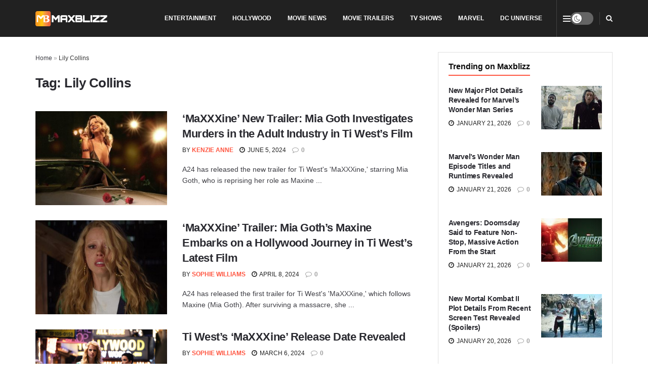

--- FILE ---
content_type: text/html; charset=UTF-8
request_url: https://maxblizz.com/tag/lily-collins/
body_size: 24823
content:
<!doctype html>
<!--[if lt IE 7]><html class="no-js lt-ie9 lt-ie8 lt-ie7" lang="en-US"> <![endif]-->
<!--[if IE 7]><html class="no-js lt-ie9 lt-ie8" lang="en-US"> <![endif]-->
<!--[if IE 8]><html class="no-js lt-ie9" lang="en-US"> <![endif]-->
<!--[if IE 9]><html class="no-js lt-ie10" lang="en-US"> <![endif]-->
<!--[if gt IE 8]><!--><html class="no-js" lang="en-US"> <!--<![endif]--><head><link rel="preconnect" href="https://fonts.gstatic.com/" crossorigin /><meta http-equiv="Content-Type" content="text/html; charset=UTF-8" /><meta name='viewport' content='width=device-width, initial-scale=1, user-scalable=yes' /><link rel="profile" href="http://gmpg.org/xfn/11" /><link rel="pingback" href="https://maxblizz.com/xmlrpc.php" /><meta name='robots' content='index, follow, max-image-preview:large, max-snippet:-1, max-video-preview:-1' /><meta name="google-site-verification" content="xLpgL8KsygoX5KdT575Oo28mgdXRmZrP7SlA4pw6pWI" /><title>Lily Collins - Maxblizz</title><meta name="description" content="Discover the latest in movie news, trailers, reviews, TV shows, and comics at Maxblizz. Stay informed and entertained with our up-to-date information." /><link rel="canonical" href="https://maxblizz.com/tag/lily-collins/" /><meta property="og:locale" content="en_US" /><meta property="og:type" content="article" /><meta property="og:title" content="Lily Collins - Maxblizz" /><meta property="og:description" content="Discover the latest in movie news, trailers, reviews, TV shows, and comics at Maxblizz. Stay informed and entertained with our up-to-date information." /><meta property="og:url" content="https://maxblizz.com/tag/lily-collins/" /><meta property="og:site_name" content="Maxblizz" /><meta name="twitter:card" content="summary_large_image" /><meta name="twitter:site" content="@Maxblizz" /> <script data-jetpack-boost="ignore" type="application/ld+json" class="yoast-schema-graph">{"@context":"https://schema.org","@graph":[{"@type":"CollectionPage","@id":"https://maxblizz.com/tag/lily-collins/","url":"https://maxblizz.com/tag/lily-collins/","name":"Lily Collins - Maxblizz","isPartOf":{"@id":"https://maxblizz.com/#website"},"primaryImageOfPage":{"@id":"https://maxblizz.com/tag/lily-collins/#primaryimage"},"image":{"@id":"https://maxblizz.com/tag/lily-collins/#primaryimage"},"thumbnailUrl":"https://maxblizz.com/wp-content/uploads/2024/06/MaXXXine.jpg","description":"Discover the latest in movie news, trailers, reviews, TV shows, and comics at Maxblizz. Stay informed and entertained with our up-to-date information.","breadcrumb":{"@id":"https://maxblizz.com/tag/lily-collins/#breadcrumb"},"inLanguage":"en-US"},{"@type":"ImageObject","inLanguage":"en-US","@id":"https://maxblizz.com/tag/lily-collins/#primaryimage","url":"https://maxblizz.com/wp-content/uploads/2024/06/MaXXXine.jpg","contentUrl":"https://maxblizz.com/wp-content/uploads/2024/06/MaXXXine.jpg","width":1058,"height":720,"caption":"Image Source: A24"},{"@type":"BreadcrumbList","@id":"https://maxblizz.com/tag/lily-collins/#breadcrumb","itemListElement":[{"@type":"ListItem","position":1,"name":"Home","item":"https://maxblizz.com/"},{"@type":"ListItem","position":2,"name":"Lily Collins"}]},{"@type":"WebSite","@id":"https://maxblizz.com/#website","url":"https://maxblizz.com/","name":"Maxblizz","description":"Movie News, Movie Trailers, Movie Reviews, TV Shows, Comics","publisher":{"@id":"https://maxblizz.com/#organization"},"potentialAction":[{"@type":"SearchAction","target":{"@type":"EntryPoint","urlTemplate":"https://maxblizz.com/?s={search_term_string}"},"query-input":{"@type":"PropertyValueSpecification","valueRequired":true,"valueName":"search_term_string"}}],"inLanguage":"en-US"},{"@type":"Organization","@id":"https://maxblizz.com/#organization","name":"MAXBLIZZ","alternateName":"MB","url":"https://maxblizz.com/","logo":{"@type":"ImageObject","inLanguage":"en-US","@id":"https://maxblizz.com/#/schema/logo/image/","url":"https://maxblizz.com/wp-content/uploads/2023/08/cropped-MAXBLIZZ-LOGO-scaled-2.jpg","contentUrl":"https://maxblizz.com/wp-content/uploads/2023/08/cropped-MAXBLIZZ-LOGO-scaled-2.jpg","width":512,"height":512,"caption":"MAXBLIZZ"},"image":{"@id":"https://maxblizz.com/#/schema/logo/image/"},"sameAs":["https://www.facebook.com/maxblizz12","https://x.com/Maxblizz","https://pinterest.com/Maxblizz/","https://www.youtube.com/channel/UCcHWZXgBJzh7ttAfyR5mdwg","https://www.reddit.com/user/marvelkidy/","https://www.linkedin.com/company/maxblizz-com/"]}]}</script> <link rel='dns-prefetch' href='//stats.wp.com' /><link rel='dns-prefetch' href='//fonts.googleapis.com' /><link rel='dns-prefetch' href='//www.googletagmanager.com' /><link rel='dns-prefetch' href='//cdn.playwire.com' /><link rel='dns-prefetch' href='//cdn.intergient.com' /><link rel='dns-prefetch' href='//cdn.shortpixel.ai' /><link rel='dns-prefetch' href='//fonts.gstatic.com' /><link rel='dns-prefetch' href='//www.google-analytics.com' /><link rel='dns-prefetch' href='//pagead2.googlesyndication.com' /><link rel='dns-prefetch' href='//tpc.googlesyndication.com' /><link rel='dns-prefetch' href='//securepubads.g.doubleclick.net' /><link rel='preconnect' href='https://cdn.playwire.com' /><link rel='preconnect' href='https://cdn.intergient.com' /><link rel='preconnect' href='https://cdn.shortpixel.ai' /><link rel='preconnect' href='https://fonts.googleapis.com' /><link rel='preconnect' href='https://fonts.gstatic.com' /><link rel='preconnect' href='https://www.googletagmanager.com' /><link rel='preconnect' href='https://www.google-analytics.com' /><link rel='preconnect' href='https://pagead2.googlesyndication.com' /><link rel='preconnect' href='https://tpc.googlesyndication.com' /><link rel='preconnect' href='https://securepubads.g.doubleclick.net' /><link rel="alternate" type="application/rss+xml" title="Maxblizz &raquo; Feed" href="https://maxblizz.com/feed/" /><link rel="alternate" type="application/rss+xml" title="Maxblizz &raquo; Comments Feed" href="https://maxblizz.com/comments/feed/" /><link rel="alternate" type="application/rss+xml" title="Maxblizz &raquo; Lily Collins Tag Feed" href="https://maxblizz.com/tag/lily-collins/feed/" />
<style id='wp-img-auto-sizes-contain-inline-css' type='text/css'>img:is([sizes=auto i],[sizes^="auto," i]){contain-intrinsic-size:3000px 1500px}
/*# sourceURL=wp-img-auto-sizes-contain-inline-css */</style> <script type="litespeed/javascript">WebFontConfig={google:{families:["Roboto:reguler&display=swap"]}};if(typeof WebFont==="object"&&typeof WebFont.load==="function"){WebFont.load(WebFontConfig)}</script><script data-optimized="1" type="litespeed/javascript" data-src="https://maxblizz.com/wp-content/plugins/litespeed-cache/assets/js/webfontloader.min.js"></script> <link data-optimized="1" rel='stylesheet' id='wp-block-library-css' href='https://maxblizz.com/wp-content/litespeed/css/6ac8fe914574563f3841a214e6af8efe.css?ver=f8efe' type='text/css' media='all' /><style id='global-styles-inline-css' type='text/css'>:root{--wp--preset--aspect-ratio--square: 1;--wp--preset--aspect-ratio--4-3: 4/3;--wp--preset--aspect-ratio--3-4: 3/4;--wp--preset--aspect-ratio--3-2: 3/2;--wp--preset--aspect-ratio--2-3: 2/3;--wp--preset--aspect-ratio--16-9: 16/9;--wp--preset--aspect-ratio--9-16: 9/16;--wp--preset--color--black: #000000;--wp--preset--color--cyan-bluish-gray: #abb8c3;--wp--preset--color--white: #ffffff;--wp--preset--color--pale-pink: #f78da7;--wp--preset--color--vivid-red: #cf2e2e;--wp--preset--color--luminous-vivid-orange: #ff6900;--wp--preset--color--luminous-vivid-amber: #fcb900;--wp--preset--color--light-green-cyan: #7bdcb5;--wp--preset--color--vivid-green-cyan: #00d084;--wp--preset--color--pale-cyan-blue: #8ed1fc;--wp--preset--color--vivid-cyan-blue: #0693e3;--wp--preset--color--vivid-purple: #9b51e0;--wp--preset--gradient--vivid-cyan-blue-to-vivid-purple: linear-gradient(135deg,rgb(6,147,227) 0%,rgb(155,81,224) 100%);--wp--preset--gradient--light-green-cyan-to-vivid-green-cyan: linear-gradient(135deg,rgb(122,220,180) 0%,rgb(0,208,130) 100%);--wp--preset--gradient--luminous-vivid-amber-to-luminous-vivid-orange: linear-gradient(135deg,rgb(252,185,0) 0%,rgb(255,105,0) 100%);--wp--preset--gradient--luminous-vivid-orange-to-vivid-red: linear-gradient(135deg,rgb(255,105,0) 0%,rgb(207,46,46) 100%);--wp--preset--gradient--very-light-gray-to-cyan-bluish-gray: linear-gradient(135deg,rgb(238,238,238) 0%,rgb(169,184,195) 100%);--wp--preset--gradient--cool-to-warm-spectrum: linear-gradient(135deg,rgb(74,234,220) 0%,rgb(151,120,209) 20%,rgb(207,42,186) 40%,rgb(238,44,130) 60%,rgb(251,105,98) 80%,rgb(254,248,76) 100%);--wp--preset--gradient--blush-light-purple: linear-gradient(135deg,rgb(255,206,236) 0%,rgb(152,150,240) 100%);--wp--preset--gradient--blush-bordeaux: linear-gradient(135deg,rgb(254,205,165) 0%,rgb(254,45,45) 50%,rgb(107,0,62) 100%);--wp--preset--gradient--luminous-dusk: linear-gradient(135deg,rgb(255,203,112) 0%,rgb(199,81,192) 50%,rgb(65,88,208) 100%);--wp--preset--gradient--pale-ocean: linear-gradient(135deg,rgb(255,245,203) 0%,rgb(182,227,212) 50%,rgb(51,167,181) 100%);--wp--preset--gradient--electric-grass: linear-gradient(135deg,rgb(202,248,128) 0%,rgb(113,206,126) 100%);--wp--preset--gradient--midnight: linear-gradient(135deg,rgb(2,3,129) 0%,rgb(40,116,252) 100%);--wp--preset--font-size--small: 13px;--wp--preset--font-size--medium: 20px;--wp--preset--font-size--large: 36px;--wp--preset--font-size--x-large: 42px;--wp--preset--spacing--20: 0.44rem;--wp--preset--spacing--30: 0.67rem;--wp--preset--spacing--40: 1rem;--wp--preset--spacing--50: 1.5rem;--wp--preset--spacing--60: 2.25rem;--wp--preset--spacing--70: 3.38rem;--wp--preset--spacing--80: 5.06rem;--wp--preset--shadow--natural: 6px 6px 9px rgba(0, 0, 0, 0.2);--wp--preset--shadow--deep: 12px 12px 50px rgba(0, 0, 0, 0.4);--wp--preset--shadow--sharp: 6px 6px 0px rgba(0, 0, 0, 0.2);--wp--preset--shadow--outlined: 6px 6px 0px -3px rgb(255, 255, 255), 6px 6px rgb(0, 0, 0);--wp--preset--shadow--crisp: 6px 6px 0px rgb(0, 0, 0);}:where(.is-layout-flex){gap: 0.5em;}:where(.is-layout-grid){gap: 0.5em;}body .is-layout-flex{display: flex;}.is-layout-flex{flex-wrap: wrap;align-items: center;}.is-layout-flex > :is(*, div){margin: 0;}body .is-layout-grid{display: grid;}.is-layout-grid > :is(*, div){margin: 0;}:where(.wp-block-columns.is-layout-flex){gap: 2em;}:where(.wp-block-columns.is-layout-grid){gap: 2em;}:where(.wp-block-post-template.is-layout-flex){gap: 1.25em;}:where(.wp-block-post-template.is-layout-grid){gap: 1.25em;}.has-black-color{color: var(--wp--preset--color--black) !important;}.has-cyan-bluish-gray-color{color: var(--wp--preset--color--cyan-bluish-gray) !important;}.has-white-color{color: var(--wp--preset--color--white) !important;}.has-pale-pink-color{color: var(--wp--preset--color--pale-pink) !important;}.has-vivid-red-color{color: var(--wp--preset--color--vivid-red) !important;}.has-luminous-vivid-orange-color{color: var(--wp--preset--color--luminous-vivid-orange) !important;}.has-luminous-vivid-amber-color{color: var(--wp--preset--color--luminous-vivid-amber) !important;}.has-light-green-cyan-color{color: var(--wp--preset--color--light-green-cyan) !important;}.has-vivid-green-cyan-color{color: var(--wp--preset--color--vivid-green-cyan) !important;}.has-pale-cyan-blue-color{color: var(--wp--preset--color--pale-cyan-blue) !important;}.has-vivid-cyan-blue-color{color: var(--wp--preset--color--vivid-cyan-blue) !important;}.has-vivid-purple-color{color: var(--wp--preset--color--vivid-purple) !important;}.has-black-background-color{background-color: var(--wp--preset--color--black) !important;}.has-cyan-bluish-gray-background-color{background-color: var(--wp--preset--color--cyan-bluish-gray) !important;}.has-white-background-color{background-color: var(--wp--preset--color--white) !important;}.has-pale-pink-background-color{background-color: var(--wp--preset--color--pale-pink) !important;}.has-vivid-red-background-color{background-color: var(--wp--preset--color--vivid-red) !important;}.has-luminous-vivid-orange-background-color{background-color: var(--wp--preset--color--luminous-vivid-orange) !important;}.has-luminous-vivid-amber-background-color{background-color: var(--wp--preset--color--luminous-vivid-amber) !important;}.has-light-green-cyan-background-color{background-color: var(--wp--preset--color--light-green-cyan) !important;}.has-vivid-green-cyan-background-color{background-color: var(--wp--preset--color--vivid-green-cyan) !important;}.has-pale-cyan-blue-background-color{background-color: var(--wp--preset--color--pale-cyan-blue) !important;}.has-vivid-cyan-blue-background-color{background-color: var(--wp--preset--color--vivid-cyan-blue) !important;}.has-vivid-purple-background-color{background-color: var(--wp--preset--color--vivid-purple) !important;}.has-black-border-color{border-color: var(--wp--preset--color--black) !important;}.has-cyan-bluish-gray-border-color{border-color: var(--wp--preset--color--cyan-bluish-gray) !important;}.has-white-border-color{border-color: var(--wp--preset--color--white) !important;}.has-pale-pink-border-color{border-color: var(--wp--preset--color--pale-pink) !important;}.has-vivid-red-border-color{border-color: var(--wp--preset--color--vivid-red) !important;}.has-luminous-vivid-orange-border-color{border-color: var(--wp--preset--color--luminous-vivid-orange) !important;}.has-luminous-vivid-amber-border-color{border-color: var(--wp--preset--color--luminous-vivid-amber) !important;}.has-light-green-cyan-border-color{border-color: var(--wp--preset--color--light-green-cyan) !important;}.has-vivid-green-cyan-border-color{border-color: var(--wp--preset--color--vivid-green-cyan) !important;}.has-pale-cyan-blue-border-color{border-color: var(--wp--preset--color--pale-cyan-blue) !important;}.has-vivid-cyan-blue-border-color{border-color: var(--wp--preset--color--vivid-cyan-blue) !important;}.has-vivid-purple-border-color{border-color: var(--wp--preset--color--vivid-purple) !important;}.has-vivid-cyan-blue-to-vivid-purple-gradient-background{background: var(--wp--preset--gradient--vivid-cyan-blue-to-vivid-purple) !important;}.has-light-green-cyan-to-vivid-green-cyan-gradient-background{background: var(--wp--preset--gradient--light-green-cyan-to-vivid-green-cyan) !important;}.has-luminous-vivid-amber-to-luminous-vivid-orange-gradient-background{background: var(--wp--preset--gradient--luminous-vivid-amber-to-luminous-vivid-orange) !important;}.has-luminous-vivid-orange-to-vivid-red-gradient-background{background: var(--wp--preset--gradient--luminous-vivid-orange-to-vivid-red) !important;}.has-very-light-gray-to-cyan-bluish-gray-gradient-background{background: var(--wp--preset--gradient--very-light-gray-to-cyan-bluish-gray) !important;}.has-cool-to-warm-spectrum-gradient-background{background: var(--wp--preset--gradient--cool-to-warm-spectrum) !important;}.has-blush-light-purple-gradient-background{background: var(--wp--preset--gradient--blush-light-purple) !important;}.has-blush-bordeaux-gradient-background{background: var(--wp--preset--gradient--blush-bordeaux) !important;}.has-luminous-dusk-gradient-background{background: var(--wp--preset--gradient--luminous-dusk) !important;}.has-pale-ocean-gradient-background{background: var(--wp--preset--gradient--pale-ocean) !important;}.has-electric-grass-gradient-background{background: var(--wp--preset--gradient--electric-grass) !important;}.has-midnight-gradient-background{background: var(--wp--preset--gradient--midnight) !important;}.has-small-font-size{font-size: var(--wp--preset--font-size--small) !important;}.has-medium-font-size{font-size: var(--wp--preset--font-size--medium) !important;}.has-large-font-size{font-size: var(--wp--preset--font-size--large) !important;}.has-x-large-font-size{font-size: var(--wp--preset--font-size--x-large) !important;}
/*# sourceURL=global-styles-inline-css */</style><style id='classic-theme-styles-inline-css' type='text/css'>/*! This file is auto-generated */
.wp-block-button__link{color:#fff;background-color:#32373c;border-radius:9999px;box-shadow:none;text-decoration:none;padding:calc(.667em + 2px) calc(1.333em + 2px);font-size:1.125em}.wp-block-file__button{background:#32373c;color:#fff;text-decoration:none}
/*# sourceURL=/wp-includes/css/classic-themes.min.css */</style><link data-optimized="1" rel='stylesheet' id='contact-form-7-css' href='https://maxblizz.com/wp-content/litespeed/css/0c71e7218c4fa9a2d06c4eb55cf5095f.css?ver=5095f' type='text/css' media='all' /><link data-optimized="1" rel='stylesheet' id='gn-frontend-gnfollow-style-css' href='https://maxblizz.com/wp-content/litespeed/css/8261a8c1c0669f34b2d876ab6bf98b1d.css?ver=98b1d' type='text/css' media='all' /><link data-optimized="1" rel='stylesheet' id='js_composer_front-css' href='https://maxblizz.com/wp-content/litespeed/css/3134c4e97eb34ca1daa2f9102f971092.css?ver=71092' type='text/css' media='all' /><link data-optimized="1" rel='stylesheet' id='jetpack-subscriptions-css' href='https://maxblizz.com/wp-content/litespeed/css/8c7ab5175d095155ddb3331de693f7b4.css?ver=3f7b4' type='text/css' media='all' /><link data-optimized="1" rel='stylesheet' id='font-awesome-css' href='https://maxblizz.com/wp-content/litespeed/css/7efc1db9196a56f6dbd32e45d5e59b36.css?ver=59b36' type='text/css' media='all' /><link data-optimized="1" rel='stylesheet' id='jnews-frontend-css' href='https://maxblizz.com/wp-content/litespeed/css/2c058637269ded387c10ec2c3d9fbb62.css?ver=fbb62' type='text/css' media='all' /><link data-optimized="1" rel='stylesheet' id='jnews-js-composer-css' href='https://maxblizz.com/wp-content/litespeed/css/96691d5f35c7df4d05320ffd7a12c8d2.css?ver=2c8d2' type='text/css' media='all' /><link data-optimized="1" rel='stylesheet' id='jnews-style-css' href='https://maxblizz.com/wp-content/litespeed/css/c673698ed5dd9067a973df49e735846e.css?ver=5846e' type='text/css' media='all' /><link data-optimized="1" rel='stylesheet' id='jnews-darkmode-css' href='https://maxblizz.com/wp-content/litespeed/css/cdf078a2b3ac5ff2d55a19e2d09cd958.css?ver=cd958' type='text/css' media='all' /><link data-optimized="1" rel='stylesheet' id='jnews-scheme-css' href='https://maxblizz.com/wp-content/litespeed/css/534a2f8892ac86436c55a3115a70dbd7.css?ver=0dbd7' type='text/css' media='all' /><link rel="https://api.w.org/" href="https://maxblizz.com/wp-json/" /><link rel="alternate" title="JSON" type="application/json" href="https://maxblizz.com/wp-json/wp/v2/tags/4090" /><link rel="EditURI" type="application/rsd+xml" title="RSD" href="https://maxblizz.com/xmlrpc.php?rsd" /><meta name="generator" content="WordPress 6.9" /><meta name="generator" content="Site Kit by Google 1.170.0" /><meta name="google-site-verification" content="xLpgL8KsygoX5KdT575Oo28mgdXRmZrP7SlA4pw6pWI" /><meta name="keywords" content="Movie news, trailers, movies, tv shows, games, series, TV shows, trailers, hollywood, Amazon Prime Video, Netflix, Apple TV+, A24, HBO Max, Filming, Post-production, latest news, exclusive news, breaking news, film reviews, film updates, TV show reviews, videos, BTS clips, Netflix, youtube, ratings, adventure, technology, Marvel, Spider-Man, Iron Man, Hulk, Moon Knight, Blade, Harry Styles, Eternals 2, Thanos, DC Comics, DC movies, DC updates"/><style>img#wpstats{display:none}</style><meta name="generator" content="Powered by WPBakery Page Builder - drag and drop page builder for WordPress."/><link rel="icon" href="https://maxblizz.com/wp-content/uploads/2023/08/cropped-MAXBLIZZ-LOGO-scaled-2-32x32.jpg" sizes="32x32" /><link rel="icon" href="https://maxblizz.com/wp-content/uploads/2023/08/cropped-MAXBLIZZ-LOGO-scaled-2-192x192.jpg" sizes="192x192" /><link rel="apple-touch-icon" href="https://maxblizz.com/wp-content/uploads/2023/08/cropped-MAXBLIZZ-LOGO-scaled-2-180x180.jpg" /><meta name="msapplication-TileImage" content="https://maxblizz.com/wp-content/uploads/2023/08/cropped-MAXBLIZZ-LOGO-scaled-2-270x270.jpg" /><style id="jeg_dynamic_css" type="text/css" data-type="jeg_custom-css">body { --j-body-color : #3e3e44; --j-accent-color : #ff5641; --j-alt-color : #ff6e35; --j-heading-color : #29292f; } body,.jeg_newsfeed_list .tns-outer .tns-controls button,.jeg_filter_button,.owl-carousel .owl-nav div,.jeg_readmore,.jeg_hero_style_7 .jeg_post_meta a,.widget_calendar thead th,.widget_calendar tfoot a,.jeg_socialcounter a,.entry-header .jeg_meta_like a,.entry-header .jeg_meta_comment a,.entry-header .jeg_meta_donation a,.entry-header .jeg_meta_bookmark a,.entry-content tbody tr:hover,.entry-content th,.jeg_splitpost_nav li:hover a,#breadcrumbs a,.jeg_author_socials a:hover,.jeg_footer_content a,.jeg_footer_bottom a,.jeg_cartcontent,.woocommerce .woocommerce-breadcrumb a { color : #3e3e44; } a, .jeg_menu_style_5>li>a:hover, .jeg_menu_style_5>li.sfHover>a, .jeg_menu_style_5>li.current-menu-item>a, .jeg_menu_style_5>li.current-menu-ancestor>a, .jeg_navbar .jeg_menu:not(.jeg_main_menu)>li>a:hover, .jeg_midbar .jeg_menu:not(.jeg_main_menu)>li>a:hover, .jeg_side_tabs li.active, .jeg_block_heading_5 strong, .jeg_block_heading_6 strong, .jeg_block_heading_7 strong, .jeg_block_heading_8 strong, .jeg_subcat_list li a:hover, .jeg_subcat_list li button:hover, .jeg_pl_lg_7 .jeg_thumb .jeg_post_category a, .jeg_pl_xs_2:before, .jeg_pl_xs_4 .jeg_postblock_content:before, .jeg_postblock .jeg_post_title a:hover, .jeg_hero_style_6 .jeg_post_title a:hover, .jeg_sidefeed .jeg_pl_xs_3 .jeg_post_title a:hover, .widget_jnews_popular .jeg_post_title a:hover, .jeg_meta_author a, .widget_archive li a:hover, .widget_pages li a:hover, .widget_meta li a:hover, .widget_recent_entries li a:hover, .widget_rss li a:hover, .widget_rss cite, .widget_categories li a:hover, .widget_categories li.current-cat>a, #breadcrumbs a:hover, .jeg_share_count .counts, .commentlist .bypostauthor>.comment-body>.comment-author>.fn, span.required, .jeg_review_title, .bestprice .price, .authorlink a:hover, .jeg_vertical_playlist .jeg_video_playlist_play_icon, .jeg_vertical_playlist .jeg_video_playlist_item.active .jeg_video_playlist_thumbnail:before, .jeg_horizontal_playlist .jeg_video_playlist_play, .woocommerce li.product .pricegroup .button, .widget_display_forums li a:hover, .widget_display_topics li:before, .widget_display_replies li:before, .widget_display_views li:before, .bbp-breadcrumb a:hover, .jeg_mobile_menu li.sfHover>a, .jeg_mobile_menu li a:hover, .split-template-6 .pagenum, .jeg_mobile_menu_style_5>li>a:hover, .jeg_mobile_menu_style_5>li.sfHover>a, .jeg_mobile_menu_style_5>li.current-menu-item>a, .jeg_mobile_menu_style_5>li.current-menu-ancestor>a, .jeg_mobile_menu.jeg_menu_dropdown li.open > div > a ,.jeg_menu_dropdown.language-swicher .sub-menu li a:hover { color : #ff5641; } .jeg_menu_style_1>li>a:before, .jeg_menu_style_2>li>a:before, .jeg_menu_style_3>li>a:before, .jeg_side_toggle, .jeg_slide_caption .jeg_post_category a, .jeg_slider_type_1_wrapper .tns-controls button.tns-next, .jeg_block_heading_1 .jeg_block_title span, .jeg_block_heading_2 .jeg_block_title span, .jeg_block_heading_3, .jeg_block_heading_4 .jeg_block_title span, .jeg_block_heading_6:after, .jeg_pl_lg_box .jeg_post_category a, .jeg_pl_md_box .jeg_post_category a, .jeg_readmore:hover, .jeg_thumb .jeg_post_category a, .jeg_block_loadmore a:hover, .jeg_postblock.alt .jeg_block_loadmore a:hover, .jeg_block_loadmore a.active, .jeg_postblock_carousel_2 .jeg_post_category a, .jeg_heroblock .jeg_post_category a, .jeg_pagenav_1 .page_number.active, .jeg_pagenav_1 .page_number.active:hover, input[type="submit"], .btn, .button, .widget_tag_cloud a:hover, .popularpost_item:hover .jeg_post_title a:before, .jeg_splitpost_4 .page_nav, .jeg_splitpost_5 .page_nav, .jeg_post_via a:hover, .jeg_post_source a:hover, .jeg_post_tags a:hover, .comment-reply-title small a:before, .comment-reply-title small a:after, .jeg_storelist .productlink, .authorlink li.active a:before, .jeg_footer.dark .socials_widget:not(.nobg) a:hover .fa,.jeg_footer.dark .socials_widget:not(.nobg) a:hover > span.jeg-icon, div.jeg_breakingnews_title, .jeg_overlay_slider_bottom_wrapper .tns-controls button, .jeg_overlay_slider_bottom_wrapper .tns-controls button:hover, .jeg_vertical_playlist .jeg_video_playlist_current, .woocommerce span.onsale, .woocommerce #respond input#submit:hover, .woocommerce a.button:hover, .woocommerce button.button:hover, .woocommerce input.button:hover, .woocommerce #respond input#submit.alt, .woocommerce a.button.alt, .woocommerce button.button.alt, .woocommerce input.button.alt, .jeg_popup_post .caption, .jeg_footer.dark input[type="submit"], .jeg_footer.dark .btn, .jeg_footer.dark .button, .footer_widget.widget_tag_cloud a:hover, .jeg_inner_content .content-inner .jeg_post_category a:hover, #buddypress .standard-form button, #buddypress a.button, #buddypress input[type="submit"], #buddypress input[type="button"], #buddypress input[type="reset"], #buddypress ul.button-nav li a, #buddypress .generic-button a, #buddypress .generic-button button, #buddypress .comment-reply-link, #buddypress a.bp-title-button, #buddypress.buddypress-wrap .members-list li .user-update .activity-read-more a, div#buddypress .standard-form button:hover, div#buddypress a.button:hover, div#buddypress input[type="submit"]:hover, div#buddypress input[type="button"]:hover, div#buddypress input[type="reset"]:hover, div#buddypress ul.button-nav li a:hover, div#buddypress .generic-button a:hover, div#buddypress .generic-button button:hover, div#buddypress .comment-reply-link:hover, div#buddypress a.bp-title-button:hover, div#buddypress.buddypress-wrap .members-list li .user-update .activity-read-more a:hover, #buddypress #item-nav .item-list-tabs ul li a:before, .jeg_inner_content .jeg_meta_container .follow-wrapper a { background-color : #ff5641; } .jeg_block_heading_7 .jeg_block_title span, .jeg_readmore:hover, .jeg_block_loadmore a:hover, .jeg_block_loadmore a.active, .jeg_pagenav_1 .page_number.active, .jeg_pagenav_1 .page_number.active:hover, .jeg_pagenav_3 .page_number:hover, .jeg_prevnext_post a:hover h3, .jeg_overlay_slider .jeg_post_category, .jeg_sidefeed .jeg_post.active, .jeg_vertical_playlist.jeg_vertical_playlist .jeg_video_playlist_item.active .jeg_video_playlist_thumbnail img, .jeg_horizontal_playlist .jeg_video_playlist_item.active { border-color : #ff5641; } .jeg_tabpost_nav li.active, .woocommerce div.product .woocommerce-tabs ul.tabs li.active, .jeg_mobile_menu_style_1>li.current-menu-item a, .jeg_mobile_menu_style_1>li.current-menu-ancestor a, .jeg_mobile_menu_style_2>li.current-menu-item::after, .jeg_mobile_menu_style_2>li.current-menu-ancestor::after, .jeg_mobile_menu_style_3>li.current-menu-item::before, .jeg_mobile_menu_style_3>li.current-menu-ancestor::before { border-bottom-color : #ff5641; } .jeg_post_share .jeg-icon svg { fill : #ff5641; } .jeg_post_meta .fa, .jeg_post_meta .jpwt-icon, .entry-header .jeg_post_meta .fa, .jeg_review_stars, .jeg_price_review_list { color : #ff6e35; } .jeg_share_button.share-float.share-monocrhome a { background-color : #ff6e35; } h1,h2,h3,h4,h5,h6,.jeg_post_title a,.entry-header .jeg_post_title,.jeg_hero_style_7 .jeg_post_title a,.jeg_block_title,.jeg_splitpost_bar .current_title,.jeg_video_playlist_title,.gallery-caption,.jeg_push_notification_button>a.button { color : #29292f; } .split-template-9 .pagenum, .split-template-10 .pagenum, .split-template-11 .pagenum, .split-template-12 .pagenum, .split-template-13 .pagenum, .split-template-15 .pagenum, .split-template-18 .pagenum, .split-template-20 .pagenum, .split-template-19 .current_title span, .split-template-20 .current_title span { background-color : #29292f; } .jeg_topbar .jeg_nav_row, .jeg_topbar .jeg_search_no_expand .jeg_search_input { line-height : 73px; } .jeg_topbar .jeg_nav_row, .jeg_topbar .jeg_nav_icon { height : 73px; } .jeg_topbar .jeg_logo_img { max-height : 73px; } .jeg_midbar { height : 90px; } .jeg_midbar .jeg_logo_img { max-height : 90px; } .jeg_header .jeg_bottombar.jeg_navbar,.jeg_bottombar .jeg_nav_icon { height : 50px; } .jeg_header .jeg_bottombar.jeg_navbar, .jeg_header .jeg_bottombar .jeg_main_menu:not(.jeg_menu_style_1) > li > a, .jeg_header .jeg_bottombar .jeg_menu_style_1 > li, .jeg_header .jeg_bottombar .jeg_menu:not(.jeg_main_menu) > li > a { line-height : 50px; } .jeg_bottombar .jeg_logo_img { max-height : 50px; } .jeg_header .jeg_bottombar, .jeg_header .jeg_bottombar.jeg_navbar_dark, .jeg_bottombar.jeg_navbar_boxed .jeg_nav_row, .jeg_bottombar.jeg_navbar_dark.jeg_navbar_boxed .jeg_nav_row { border-bottom-width : 1px; } .jeg_stickybar.jeg_navbar,.jeg_navbar .jeg_nav_icon { height : 59px; } .jeg_stickybar.jeg_navbar, .jeg_stickybar .jeg_main_menu:not(.jeg_menu_style_1) > li > a, .jeg_stickybar .jeg_menu_style_1 > li, .jeg_stickybar .jeg_menu:not(.jeg_main_menu) > li > a { line-height : 59px; } .jeg_stickybar, .jeg_stickybar.dark { border-bottom-width : 0px; } .jeg_header .socials_widget > a > i.fa:before { color : #0c0c0c; } .jeg_header .socials_widget.nobg > a > i > span.jeg-icon svg { fill : #0c0c0c; } .jeg_header .socials_widget.nobg > a > span.jeg-icon svg { fill : #0c0c0c; } .jeg_header .socials_widget > a > span.jeg-icon svg { fill : #0c0c0c; } .jeg_header .socials_widget > a > i > span.jeg-icon svg { fill : #0c0c0c; } .jeg_header .socials_widget > a > i.fa { background-color : #0c0c0c; } .jeg_header .socials_widget > a > span.jeg-icon { background-color : #0c0c0c; } .jeg_menu.jeg_accountlink li > ul { background-color : #f4f4f4; } .jeg_menu.jeg_accountlink li > ul, .jeg_menu.jeg_accountlink li > ul li > a, .jeg_menu.jeg_accountlink li > ul li:hover > a, .jeg_menu.jeg_accountlink li > ul li.sfHover > a { color : #f4f4f4; } .jeg_menu.jeg_accountlink li > ul li:hover > a, .jeg_menu.jeg_accountlink li > ul li.sfHover > a { background-color : #eaeaea; } .jeg_menu.jeg_accountlink li > ul, .jeg_menu.jeg_accountlink li > ul li a { border-color : #f9f9f9; } .jeg_nav_search { width : 35%; } .jeg_header .jeg_search_no_expand .jeg_search_form .jeg_search_input { background-color : rgba(0,0,0,0.25); border-color : rgba(255,255,255,0.15); } .jeg_header .jeg_search_wrapper.jeg_search_no_expand .jeg_search_form .jeg_search_input { color : #ffffff; } .jeg_header .jeg_search_no_expand .jeg_search_form .jeg_search_input::-webkit-input-placeholder { color : rgba(255,255,255,0.3); } .jeg_header .jeg_search_no_expand .jeg_search_form .jeg_search_input:-moz-placeholder { color : rgba(255,255,255,0.3); } .jeg_header .jeg_search_no_expand .jeg_search_form .jeg_search_input::-moz-placeholder { color : rgba(255,255,255,0.3); } .jeg_header .jeg_search_no_expand .jeg_search_form .jeg_search_input:-ms-input-placeholder { color : rgba(255,255,255,0.3); } .jeg_header .jeg_menu.jeg_main_menu > li > a { color : #ffffff; } .jeg_menu_style_1 > li > a:before, .jeg_menu_style_2 > li > a:before, .jeg_menu_style_3 > li > a:before { background : #ff4a33; } .jeg_header .jeg_navbar_wrapper .sf-arrows .sf-with-ul:after { color : #ff5641; } .jnews .jeg_header .jeg_menu.jeg_top_menu > li > a { color : #fcfcfc; } .jeg_footer_content,.jeg_footer.dark .jeg_footer_content { background-color : #14141b; color : #a9a9ac; } .jeg_footer .jeg_footer_heading h3,.jeg_footer.dark .jeg_footer_heading h3,.jeg_footer .widget h2,.jeg_footer .footer_dark .widget h2 { color : #ffcf40; } .jeg_footer .jeg_footer_content a, .jeg_footer.dark .jeg_footer_content a { color : #ffffff; } .jeg_footer .jeg_footer_content a:hover,.jeg_footer.dark .jeg_footer_content a:hover { color : #ff5641; } .jeg_footer .jeg_footer_content a:hover svg,.jeg_footer.dark .jeg_footer_content a:hover svg { fill : #ff5641; } .footer_widget.widget_tag_cloud a,.jeg_footer.dark .footer_widget.widget_tag_cloud a { background-color : rgba(255,255,255,0.15); } .jeg_footer_secondary,.jeg_footer.dark .jeg_footer_secondary { border-top-color : #e8bd3b; } .jeg_footer_2 .footer_column,.jeg_footer_2.dark .footer_column { border-right-color : #e8bd3b; } .jeg_footer_5 .jeg_footer_social, .jeg_footer_5 .footer_column, .jeg_footer_5 .jeg_footer_secondary,.jeg_footer_5.dark .jeg_footer_social,.jeg_footer_5.dark .footer_column,.jeg_footer_5.dark .jeg_footer_secondary { border-color : #e8bd3b; } .jeg_footer_secondary,.jeg_footer.dark .jeg_footer_secondary,.jeg_footer_bottom,.jeg_footer.dark .jeg_footer_bottom,.jeg_footer_sidecontent .jeg_footer_primary { color : #a9a9ac; } .jeg_menu_footer li:not(:last-child):after,.jeg_footer.dark .jeg_menu_footer li:not(:last-child):after { color : rgba(255,255,255,0.2); } body,input,textarea,select,.chosen-container-single .chosen-single,.btn,.button { font-family: Roboto,Helvetica,Arial,sans-serif;font-size: 16px;  } .jeg_thumb .jeg_post_category a,.jeg_pl_lg_box .jeg_post_category a,.jeg_pl_md_box .jeg_post_category a,.jeg_postblock_carousel_2 .jeg_post_category a,.jeg_heroblock .jeg_post_category a,.jeg_slide_caption .jeg_post_category a { background-color : #ffcf40; color : #22181c; } .jeg_overlay_slider .jeg_post_category,.jeg_thumb .jeg_post_category a,.jeg_pl_lg_box .jeg_post_category a,.jeg_pl_md_box .jeg_post_category a,.jeg_postblock_carousel_2 .jeg_post_category a,.jeg_heroblock .jeg_post_category a,.jeg_slide_caption .jeg_post_category a { border-color : #ffcf40; }</style><style type="text/css">.no_thumbnail .jeg_thumb,
					.thumbnail-container.no_thumbnail {
					    display: none !important;
					}
					.jeg_search_result .jeg_pl_xs_3.no_thumbnail .jeg_postblock_content,
					.jeg_sidefeed .jeg_pl_xs_3.no_thumbnail .jeg_postblock_content,
					.jeg_pl_sm.no_thumbnail .jeg_postblock_content {
					    margin-left: 0;
					}
					.jeg_postblock_11 .no_thumbnail .jeg_postblock_content,
					.jeg_postblock_12 .no_thumbnail .jeg_postblock_content,
					.jeg_postblock_12.jeg_col_3o3 .no_thumbnail .jeg_postblock_content  {
					    margin-top: 0;
					}
					.jeg_postblock_15 .jeg_pl_md_box.no_thumbnail .jeg_postblock_content,
					.jeg_postblock_19 .jeg_pl_md_box.no_thumbnail .jeg_postblock_content,
					.jeg_postblock_24 .jeg_pl_md_box.no_thumbnail .jeg_postblock_content,
					.jeg_sidefeed .jeg_pl_md_box .jeg_postblock_content {
					    position: relative;
					}
					.jeg_postblock_carousel_2 .no_thumbnail .jeg_post_title a,
					.jeg_postblock_carousel_2 .no_thumbnail .jeg_post_title a:hover,
					.jeg_postblock_carousel_2 .no_thumbnail .jeg_post_meta .fa {
					    color: #212121 !important;
					} 
					.jnews-dark-mode .jeg_postblock_carousel_2 .no_thumbnail .jeg_post_title a,
					.jnews-dark-mode .jeg_postblock_carousel_2 .no_thumbnail .jeg_post_title a:hover,
					.jnews-dark-mode .jeg_postblock_carousel_2 .no_thumbnail .jeg_post_meta .fa {
					    color: #fff !important;
					}</style><style type="text/css" id="wp-custom-css">/* — Breadcrumb / Navigation path — */
.jeg_breadcrumb, 
.jeg_breadcrumb a,
.breadcrumb_last {
  color: #333333 !important;
}

/* — Post meta: author, date, categories — */
.meta_text, 
.jeg_meta_author, 
.jeg_meta_date {
  color: #222222 !important;
}

/* — Captions under images & figcaptions — */
.wp-caption-text,
.wp-element-caption,
figcaption {
  color: #333333 !important;
}

/* — Tags / categories / related post links — */
.tagcloud a,
.jeg_post_tags a,
.related-posts-title,
.post-navigation .caption,
.post-navigation a {
  color: #1a1a1a !important;
}</style><noscript><style>.wpb_animate_when_almost_visible { opacity: 1; }</style></noscript><style>.ai-viewports                 {--ai: 1;}
.ai-viewport-3                { display: none !important;}
.ai-viewport-2                { display: none !important;}
.ai-viewport-1                { display: inherit !important;}
.ai-viewport-0                { display: none !important;}
@media (min-width: 768px) and (max-width: 979px) {
.ai-viewport-1                { display: none !important;}
.ai-viewport-2                { display: inherit !important;}
}
@media (max-width: 767px) {
.ai-viewport-1                { display: none !important;}
.ai-viewport-3                { display: inherit !important;}
}
.ai-rotate {position: relative;}
.ai-rotate-hidden {visibility: hidden;}
.ai-rotate-hidden-2 {position: absolute; top: 0; left: 0; width: 100%; height: 100%;}
.ai-list-data, .ai-ip-data, .ai-filter-check, .ai-fallback, .ai-list-block, .ai-list-block-ip, .ai-list-block-filter {visibility: hidden; position: absolute; width: 50%; height: 1px; top: -1000px; z-index: -9999; margin: 0px!important;}
.ai-list-data, .ai-ip-data, .ai-filter-check, .ai-fallback {min-width: 1px;}</style></head><body class="archive tag tag-lily-collins tag-4090 wp-custom-logo wp-embed-responsive wp-theme-jnews jeg_toggle_light jnews jsc_normal wpb-js-composer js-comp-ver-8.7.2 vc_responsive"><div class="jeg_ad jeg_ad_top jnews_header_top_ads"><div class='ads-wrapper  '></div></div><div class="jeg_viewport"><div class="jeg_header_wrapper"><div class="jeg_header_instagram_wrapper"></div><div class="jeg_header normal"><div class="jeg_topbar jeg_container jeg_navbar_wrapper dark"><div class="container"><div class="jeg_nav_row"><div class="jeg_nav_col jeg_nav_left  jeg_nav_grow"><div class="item_wrap jeg_nav_alignleft"><div class="jeg_nav_item jeg_logo jeg_desktop_logo"><div class="site-title">
<a href="https://maxblizz.com/" aria-label="Visit Homepage" style="padding: 0px 0px 0px 0px;">
<img class='jeg_logo_img' src="https://maxblizz.com/wp-content/uploads/2023/07/logo_white.png" srcset="https://maxblizz.com/wp-content/uploads/2023/07/logo_white.png 1x, https://maxblizz.com/wp-content/uploads/2023/07/logo_white.png 2x" alt="Maxblizz"data-light-src="https://maxblizz.com/wp-content/uploads/2023/07/logo_white.png" data-light-srcset="https://maxblizz.com/wp-content/uploads/2023/07/logo_white.png 1x, https://maxblizz.com/wp-content/uploads/2023/07/logo_white.png 2x" data-dark-src="https://maxblizz.com/wp-content/uploads/2023/07/logo_white.png" data-dark-srcset="https://maxblizz.com/wp-content/uploads/2023/07/logo_white.png 1x, https://maxblizz.com/wp-content/uploads/2023/07/logo_white.png 2x"width="285" height="60">			</a></div></div></div></div><div class="jeg_nav_col jeg_nav_center  jeg_nav_normal"><div class="item_wrap jeg_nav_aligncenter"><div class="jeg_nav_item jeg_main_menu_wrapper"><div class="jeg_mainmenu_wrap"><ul class="jeg_menu jeg_main_menu jeg_menu_style_2" data-animation="slide"><li id="menu-item-429" class="menu-item menu-item-type-taxonomy menu-item-object-category menu-item-429 bgnav" data-item-row="default" ><a href="https://maxblizz.com/entertainment/">ENTERTAINMENT</a></li><li id="menu-item-430" class="menu-item menu-item-type-taxonomy menu-item-object-category menu-item-430 bgnav" data-item-row="default" ><a href="https://maxblizz.com/hollywood/">HOLLYWOOD</a></li><li id="menu-item-431" class="menu-item menu-item-type-taxonomy menu-item-object-category menu-item-431 bgnav" data-item-row="default" ><a href="https://maxblizz.com/movie-news/">MOVIE NEWS</a></li><li id="menu-item-435" class="menu-item menu-item-type-taxonomy menu-item-object-category menu-item-435 bgnav" data-item-row="default" ><a href="https://maxblizz.com/movie-trailers/">MOVIE TRAILERS</a></li><li id="menu-item-432" class="menu-item menu-item-type-taxonomy menu-item-object-category menu-item-432 bgnav" data-item-row="default" ><a href="https://maxblizz.com/tv-shows/">TV SHOWS</a></li><li id="menu-item-433" class="menu-item menu-item-type-taxonomy menu-item-object-category menu-item-433 bgnav" data-item-row="default" ><a href="https://maxblizz.com/marvel/">MARVEL</a></li><li id="menu-item-434" class="menu-item menu-item-type-taxonomy menu-item-object-category menu-item-434 bgnav" data-item-row="default" ><a href="https://maxblizz.com/dc-universe/">DC UNIVERSE</a></li></ul></div></div><div class="jeg_nav_item jeg_nav_icon">
<a href="#" aria-label="Show Menu" class="toggle_btn jeg_mobile_toggle">
<span></span><span></span><span></span>
</a></div></div></div><div class="jeg_nav_col jeg_nav_right  jeg_nav_normal"><div class="item_wrap jeg_nav_alignright"><div class="jeg_nav_item jeg_dark_mode">
<label class="dark_mode_switch">
<input aria-label="Dark mode toogle" type="checkbox" class="jeg_dark_mode_toggle" >
<span class="slider round"></span>
</label></div><div class="jeg_nav_item jeg_search_wrapper search_icon jeg_search_modal_expand">
<a href="#" class="jeg_search_toggle" aria-label="Search Button"><i class="fa fa-search"></i></a><form action="https://maxblizz.com/" method="get" class="jeg_search_form" target="_top">
<input name="s" class="jeg_search_input" placeholder="Search..." type="text" value="" autocomplete="off">
<button aria-label="Search Button" type="submit" class="jeg_search_button btn"><i class="fa fa-search"></i></button></form><div class="jeg_search_result jeg_search_hide with_result"><div class="search-result-wrapper"></div><div class="search-link search-noresult">
No Result</div><div class="search-link search-all-button">
<i class="fa fa-search"></i> View All Result</div></div></div></div></div></div></div></div></div></div><div class="jeg_header_sticky"><div class="sticky_blankspace"></div><div class="jeg_header full"><div class="jeg_container"><div data-mode="scroll" class="jeg_stickybar jeg_navbar jeg_navbar_wrapper jeg_navbar_normal jeg_navbar_dark"><div class="container"><div class="jeg_nav_row"><div class="jeg_nav_col jeg_nav_left jeg_nav_grow"><div class="item_wrap jeg_nav_alignleft"><div class="jeg_nav_item jeg_logo"><div class="site-title">
<a href="https://maxblizz.com/" aria-label="Visit Homepage">
<img class='jeg_logo_img' src="https://maxblizz.com/wp-content/uploads/2023/07/logo_white.png" srcset="https://maxblizz.com/wp-content/uploads/2023/07/logo_white.png 1x, https://maxblizz.com/wp-content/uploads/2023/07/logo_white.png 2x" alt="Maxblizz"data-light-src="https://maxblizz.com/wp-content/uploads/2023/07/logo_white.png" data-light-srcset="https://maxblizz.com/wp-content/uploads/2023/07/logo_white.png 1x, https://maxblizz.com/wp-content/uploads/2023/07/logo_white.png 2x" data-dark-src="https://maxblizz.com/wp-content/uploads/2023/07/logo_white.png" data-dark-srcset="https://maxblizz.com/wp-content/uploads/2023/07/logo_white.png 1x, https://maxblizz.com/wp-content/uploads/2023/07/logo_white.png 2x"width="285" height="60">    	</a></div></div><div class="jeg_nav_item jeg_main_menu_wrapper"><div class="jeg_mainmenu_wrap"><ul class="jeg_menu jeg_main_menu jeg_menu_style_2" data-animation="slide"><li id="menu-item-429" class="menu-item menu-item-type-taxonomy menu-item-object-category menu-item-429 bgnav" data-item-row="default" ><a href="https://maxblizz.com/entertainment/">ENTERTAINMENT</a></li><li id="menu-item-430" class="menu-item menu-item-type-taxonomy menu-item-object-category menu-item-430 bgnav" data-item-row="default" ><a href="https://maxblizz.com/hollywood/">HOLLYWOOD</a></li><li id="menu-item-431" class="menu-item menu-item-type-taxonomy menu-item-object-category menu-item-431 bgnav" data-item-row="default" ><a href="https://maxblizz.com/movie-news/">MOVIE NEWS</a></li><li id="menu-item-435" class="menu-item menu-item-type-taxonomy menu-item-object-category menu-item-435 bgnav" data-item-row="default" ><a href="https://maxblizz.com/movie-trailers/">MOVIE TRAILERS</a></li><li id="menu-item-432" class="menu-item menu-item-type-taxonomy menu-item-object-category menu-item-432 bgnav" data-item-row="default" ><a href="https://maxblizz.com/tv-shows/">TV SHOWS</a></li><li id="menu-item-433" class="menu-item menu-item-type-taxonomy menu-item-object-category menu-item-433 bgnav" data-item-row="default" ><a href="https://maxblizz.com/marvel/">MARVEL</a></li><li id="menu-item-434" class="menu-item menu-item-type-taxonomy menu-item-object-category menu-item-434 bgnav" data-item-row="default" ><a href="https://maxblizz.com/dc-universe/">DC UNIVERSE</a></li></ul></div></div></div></div><div class="jeg_nav_col jeg_nav_center jeg_nav_normal"><div class="item_wrap jeg_nav_aligncenter"></div></div><div class="jeg_nav_col jeg_nav_right jeg_nav_normal"><div class="item_wrap jeg_nav_alignright"><div class="jeg_nav_item jeg_search_wrapper search_icon jeg_search_modal_expand">
<a href="#" class="jeg_search_toggle" aria-label="Search Button"><i class="fa fa-search"></i></a><form action="https://maxblizz.com/" method="get" class="jeg_search_form" target="_top">
<input name="s" class="jeg_search_input" placeholder="Search..." type="text" value="" autocomplete="off">
<button aria-label="Search Button" type="submit" class="jeg_search_button btn"><i class="fa fa-search"></i></button></form><div class="jeg_search_result jeg_search_hide with_result"><div class="search-result-wrapper"></div><div class="search-link search-noresult">
No Result</div><div class="search-link search-all-button">
<i class="fa fa-search"></i> View All Result</div></div></div></div></div></div></div></div></div></div></div><div class="jeg_navbar_mobile_wrapper"><div class="jeg_navbar_mobile" data-mode="scroll"><div class="jeg_mobile_bottombar jeg_mobile_midbar jeg_container dark"><div class="container"><div class="jeg_nav_row"><div class="jeg_nav_col jeg_nav_left jeg_nav_normal"><div class="item_wrap jeg_nav_alignleft"><div class="jeg_nav_item">
<a href="#" aria-label="Show Menu" class="toggle_btn jeg_mobile_toggle"><i class="fa fa-bars"></i></a></div></div></div><div class="jeg_nav_col jeg_nav_center jeg_nav_grow"><div class="item_wrap jeg_nav_aligncenter"><div class="jeg_nav_item jeg_mobile_logo"><div class="site-title">
<a href="https://maxblizz.com/" aria-label="Visit Homepage">
<img class='jeg_logo_img' src="https://maxblizz.com/wp-content/uploads/2023/07/logo_white.png" srcset="https://maxblizz.com/wp-content/uploads/2023/07/logo_white.png 1x, https://maxblizz.com/wp-content/uploads/2023/07/logo_white.png 2x" alt="Maxblizz"data-light-src="https://maxblizz.com/wp-content/uploads/2023/07/logo_white.png" data-light-srcset="https://maxblizz.com/wp-content/uploads/2023/07/logo_white.png 1x, https://maxblizz.com/wp-content/uploads/2023/07/logo_white.png 2x" data-dark-src="https://maxblizz.com/wp-content/uploads/2023/07/logo_white.png" data-dark-srcset="https://maxblizz.com/wp-content/uploads/2023/07/logo_white.png 1x, https://maxblizz.com/wp-content/uploads/2023/07/logo_white.png 2x"width="285" height="60">			</a></div></div></div></div><div class="jeg_nav_col jeg_nav_right jeg_nav_normal"><div class="item_wrap jeg_nav_alignright"><div class="jeg_nav_item jeg_dark_mode">
<label class="dark_mode_switch">
<input aria-label="Dark mode toogle" type="checkbox" class="jeg_dark_mode_toggle" >
<span class="slider round"></span>
</label></div><div class="jeg_nav_item jeg_search_wrapper jeg_search_popup_expand">
<a href="#" aria-label="Search Button" class="jeg_search_toggle"><i class="fa fa-search"></i></a><form action="https://maxblizz.com/" method="get" class="jeg_search_form" target="_top">
<input name="s" class="jeg_search_input" placeholder="Search..." type="text" value="" autocomplete="off">
<button aria-label="Search Button" type="submit" class="jeg_search_button btn"><i class="fa fa-search"></i></button></form><div class="jeg_search_result jeg_search_hide with_result"><div class="search-result-wrapper"></div><div class="search-link search-noresult">
No Result</div><div class="search-link search-all-button">
<i class="fa fa-search"></i> View All Result</div></div></div></div></div></div></div></div></div><div class="sticky_blankspace" style="height: 60px;"></div></div><div class="jeg_ad jeg_ad_top jnews_header_bottom_ads"><div class='ads-wrapper  '></div></div><div class="jeg_main "><div class="jeg_container"><div class="jeg_content"><div class="jeg_section"><div class="container"><div class="jeg_ad jeg_archive jnews_archive_above_content_ads "><div class='ads-wrapper  '></div></div><div class="jeg_cat_content row"><div class="jeg_main_content col-sm-8"><div class="jeg_inner_content"><div class="jeg_archive_header"><div class="jeg_breadcrumbs jeg_breadcrumb_container"><p id="breadcrumbs"><span><span><a href="https://maxblizz.com/">Home</a></span> » <span class="breadcrumb_last" aria-current="page">Lily Collins</span></span></p></div><h1 class="jeg_archive_title">Tag: <span>Lily Collins</span></h1></div><div class="jnews_archive_content_wrapper"><div class="jeg_module_hook jnews_module_25395_0_6971749ba7df3" data-unique="jnews_module_25395_0_6971749ba7df3"><div class="jeg_postblock_3 jeg_postblock jeg_col_2o3"><div class="jeg_block_container"><div class="jeg_posts jeg_load_more_flag"><article class="jeg_post jeg_pl_md_2 format-standard"><div class="jeg_thumb">
<a href="https://maxblizz.com/maxxxine-new-trailer-mia-goth-investigates-murders-in-the-adult-industry-in-ti-wests-film/" aria-label="Read article: &#8216;MaXXXine&#8217; New Trailer: Mia Goth Investigates Murders in the Adult Industry in Ti West&#8217;s Film"><div class="thumbnail-container  size-715 "><img width="350" height="250" src="https://maxblizz.com/wp-content/uploads/2024/06/MaXXXine-350x250.jpg" class="attachment-jnews-350x250 size-jnews-350x250 wp-post-image" alt="&#039;MaXXXine&#039; New Trailer: Mia Goth Investigates Murders in the Adult Industry in Ti West&#039;s Film" decoding="async" srcset="https://maxblizz.com/wp-content/uploads/2024/06/MaXXXine-350x250.jpg 350w, https://maxblizz.com/wp-content/uploads/2024/06/MaXXXine-120x86.jpg 120w, https://maxblizz.com/wp-content/uploads/2024/06/MaXXXine-750x536.jpg 750w" sizes="(max-width: 350px) 100vw, 350px" /></div></a></div><div class="jeg_postblock_content"><h3 class="jeg_post_title">
<a href="https://maxblizz.com/maxxxine-new-trailer-mia-goth-investigates-murders-in-the-adult-industry-in-ti-wests-film/">&#8216;MaXXXine&#8217; New Trailer: Mia Goth Investigates Murders in the Adult Industry in Ti West&#8217;s Film</a></h3><div class="jeg_post_meta"><div class="jeg_meta_author"><span class="by">by</span> <a href="https://maxblizz.com/author/kenzie-anne/">Kenzie Anne</a></div><div class="jeg_meta_date"><a href="https://maxblizz.com/maxxxine-new-trailer-mia-goth-investigates-murders-in-the-adult-industry-in-ti-wests-film/"><i class="fa fa-clock-o"></i> June 5, 2024</a></div><div class="jeg_meta_comment"><a href="https://maxblizz.com/maxxxine-new-trailer-mia-goth-investigates-murders-in-the-adult-industry-in-ti-wests-film/#comments" ><i class="fa fa-comment-o"></i> 0 </a></div></div><div class="jeg_post_excerpt"><p>A24 has released the new trailer for Ti West's 'MaXXXine,' starring Mia Goth, who is reprising her role as Maxine ...</p></div></div></article><article class="jeg_post jeg_pl_md_2 format-standard"><div class="jeg_thumb">
<a href="https://maxblizz.com/maxxxine-trailer-mia-goths-maxine-embarks-on-a-hollywood-journey-in-ti-wests-latest-film/" aria-label="Read article: &#8216;MaXXXine&#8217; Trailer: Mia Goth&#8217;s Maxine Embarks on a Hollywood Journey in Ti West&#8217;s Latest Film"><div class="thumbnail-container  size-715 "><img width="350" height="250" src="https://maxblizz.com/wp-content/uploads/2024/04/MaXXXine-Trailer-350x250.jpg" class="attachment-jnews-350x250 size-jnews-350x250 wp-post-image" alt="&#039;MaXXXine&#039; Trailer: Mia Goth&#039;s Maxine Embarks on a Hollywood Journey in Ti West&#039;s Latest Film" decoding="async" srcset="https://maxblizz.com/wp-content/uploads/2024/04/MaXXXine-Trailer-350x250.jpg 350w, https://maxblizz.com/wp-content/uploads/2024/04/MaXXXine-Trailer-120x86.jpg 120w, https://maxblizz.com/wp-content/uploads/2024/04/MaXXXine-Trailer-750x536.jpg 750w" sizes="(max-width: 350px) 100vw, 350px" /></div></a></div><div class="jeg_postblock_content"><h3 class="jeg_post_title">
<a href="https://maxblizz.com/maxxxine-trailer-mia-goths-maxine-embarks-on-a-hollywood-journey-in-ti-wests-latest-film/">&#8216;MaXXXine&#8217; Trailer: Mia Goth&#8217;s Maxine Embarks on a Hollywood Journey in Ti West&#8217;s Latest Film</a></h3><div class="jeg_post_meta"><div class="jeg_meta_author"><span class="by">by</span> <a href="https://maxblizz.com/author/sophie-williams/">Sophie Williams</a></div><div class="jeg_meta_date"><a href="https://maxblizz.com/maxxxine-trailer-mia-goths-maxine-embarks-on-a-hollywood-journey-in-ti-wests-latest-film/"><i class="fa fa-clock-o"></i> April 8, 2024</a></div><div class="jeg_meta_comment"><a href="https://maxblizz.com/maxxxine-trailer-mia-goths-maxine-embarks-on-a-hollywood-journey-in-ti-wests-latest-film/#comments" ><i class="fa fa-comment-o"></i> 0 </a></div></div><div class="jeg_post_excerpt"><p>A24 has released the first trailer for Ti West's 'MaXXXine,' which follows Maxine (Mia Goth). After surviving a massacre, she ...</p></div></div></article><article class="jeg_post jeg_pl_md_2 format-standard"><div class="jeg_thumb">
<a href="https://maxblizz.com/ti-wests-maxxxine-release-date-revealed/" aria-label="Read article: Ti West&#8217;s &#8216;MaXXXine&#8217; Release Date Revealed"><div class="thumbnail-container  size-715 "><img width="350" height="233" src="https://maxblizz.com/wp-content/uploads/2023/05/First-Look-At-Mia-Goth-In-Ti-Wests-MaXXXine.jpg" class="attachment-jnews-350x250 size-jnews-350x250 wp-post-image" alt="First Look At Mia Goth In Ti West&#039;s MaXXXine" decoding="async" srcset="https://maxblizz.com/wp-content/uploads/2023/05/First-Look-At-Mia-Goth-In-Ti-Wests-MaXXXine.jpg 2048w, https://maxblizz.com/wp-content/uploads/2023/05/First-Look-At-Mia-Goth-In-Ti-Wests-MaXXXine-300x200.jpg 300w, https://maxblizz.com/wp-content/uploads/2023/05/First-Look-At-Mia-Goth-In-Ti-Wests-MaXXXine-1024x683.jpg 1024w, https://maxblizz.com/wp-content/uploads/2023/05/First-Look-At-Mia-Goth-In-Ti-Wests-MaXXXine-768x512.jpg 768w, https://maxblizz.com/wp-content/uploads/2023/05/First-Look-At-Mia-Goth-In-Ti-Wests-MaXXXine-1536x1024.jpg 1536w, https://maxblizz.com/wp-content/uploads/2023/05/First-Look-At-Mia-Goth-In-Ti-Wests-MaXXXine-1200x800.jpg 1200w" sizes="(max-width: 350px) 100vw, 350px" /></div></a></div><div class="jeg_postblock_content"><h3 class="jeg_post_title">
<a href="https://maxblizz.com/ti-wests-maxxxine-release-date-revealed/">Ti West&#8217;s &#8216;MaXXXine&#8217; Release Date Revealed</a></h3><div class="jeg_post_meta"><div class="jeg_meta_author"><span class="by">by</span> <a href="https://maxblizz.com/author/sophie-williams/">Sophie Williams</a></div><div class="jeg_meta_date"><a href="https://maxblizz.com/ti-wests-maxxxine-release-date-revealed/"><i class="fa fa-clock-o"></i> March 6, 2024</a></div><div class="jeg_meta_comment"><a href="https://maxblizz.com/ti-wests-maxxxine-release-date-revealed/#comments" ><i class="fa fa-comment-o"></i> 0 </a></div></div><div class="jeg_post_excerpt"><p>The release date for Ti West's 'MaXXXine' has been announced. The film follows Maxine, who, after surviving a massacre, relocates ...</p></div></div></article><article class="jeg_post jeg_pl_md_2 format-standard"><div class="jeg_thumb">
<a href="https://maxblizz.com/ti-wests-maxxxine-will-be-a-homage-to-dario-argento-and-the-giallo-genre-with-over-the-top-gore/" aria-label="Read article: Ti West&#8217;s &#8216;MaXXXine&#8217; Will Be a Homage to Dario Argento and the Giallo Genre with Over-the-Top Gore"><div class="thumbnail-container  size-715 "><img width="350" height="233" src="https://maxblizz.com/wp-content/uploads/2023/05/First-Look-At-Mia-Goth-In-Ti-Wests-MaXXXine.jpg" class="attachment-jnews-350x250 size-jnews-350x250 wp-post-image" alt="First Look At Mia Goth In Ti West&#039;s MaXXXine" decoding="async" srcset="https://maxblizz.com/wp-content/uploads/2023/05/First-Look-At-Mia-Goth-In-Ti-Wests-MaXXXine.jpg 2048w, https://maxblizz.com/wp-content/uploads/2023/05/First-Look-At-Mia-Goth-In-Ti-Wests-MaXXXine-300x200.jpg 300w, https://maxblizz.com/wp-content/uploads/2023/05/First-Look-At-Mia-Goth-In-Ti-Wests-MaXXXine-1024x683.jpg 1024w, https://maxblizz.com/wp-content/uploads/2023/05/First-Look-At-Mia-Goth-In-Ti-Wests-MaXXXine-768x512.jpg 768w, https://maxblizz.com/wp-content/uploads/2023/05/First-Look-At-Mia-Goth-In-Ti-Wests-MaXXXine-1536x1024.jpg 1536w, https://maxblizz.com/wp-content/uploads/2023/05/First-Look-At-Mia-Goth-In-Ti-Wests-MaXXXine-1200x800.jpg 1200w" sizes="(max-width: 350px) 100vw, 350px" /></div></a></div><div class="jeg_postblock_content"><h3 class="jeg_post_title">
<a href="https://maxblizz.com/ti-wests-maxxxine-will-be-a-homage-to-dario-argento-and-the-giallo-genre-with-over-the-top-gore/">Ti West&#8217;s &#8216;MaXXXine&#8217; Will Be a Homage to Dario Argento and the Giallo Genre with Over-the-Top Gore</a></h3><div class="jeg_post_meta"><div class="jeg_meta_author"><span class="by">by</span> <a href="https://maxblizz.com/author/sophie-williams/">Sophie Williams</a></div><div class="jeg_meta_date"><a href="https://maxblizz.com/ti-wests-maxxxine-will-be-a-homage-to-dario-argento-and-the-giallo-genre-with-over-the-top-gore/"><i class="fa fa-clock-o"></i> December 10, 2023</a></div><div class="jeg_meta_comment"><a href="https://maxblizz.com/ti-wests-maxxxine-will-be-a-homage-to-dario-argento-and-the-giallo-genre-with-over-the-top-gore/#comments" ><i class="fa fa-comment-o"></i> 0 </a></div></div><div class="jeg_post_excerpt"><p>Ti West's 'MaXXXine' is described as "over-the-top gore" and a homage to Dario Argento and the Giallo genre, as confirmed ...</p></div></div></article></div></div></div></div></div></div></div><div class="jeg_sidebar left jeg_sticky_sidebar col-sm-4"><div class="jegStickyHolder"><div class="theiaStickySidebar"><div class="widget widget_jnews_module_block_4" id="jnews_module_block_4-2"><div  class="jeg_postblock_4 jeg_postblock jeg_module_hook jeg_pagination_disable jeg_col_1o3 jnews_module_25395_1_6971749ba9642  jeg_pb_boxed normal " data-unique="jnews_module_25395_1_6971749ba9642"><div class="jeg_block_heading jeg_block_heading_7 jeg_subcat_right"><h3 class="jeg_block_title"><span>Trending on Maxblizz</span></h3></div><div class="jeg_posts jeg_block_container"><div class="jeg_posts jeg_load_more_flag"><article class="jeg_post jeg_pl_md_3 format-standard"><div class="jeg_thumb">
<a href="https://maxblizz.com/new-major-plot-details-revealed-for-marvels-wonder-man-series/" aria-label="Read article: New Major Plot Details Revealed for Marvel’s Wonder Man Series"><div class="thumbnail-container  size-715 "><img width="119" height="86" src="https://maxblizz.com/wp-content/uploads/2026/01/Wonderman-1-120x86.jpg" class="attachment-jnews-120x86 size-jnews-120x86 wp-post-image" alt="New plot details for Marvel’s Wonder Man reveal a Hollywood satire where superpowers are forbidden, and Simon Williams hides his abilities." decoding="async" srcset="https://maxblizz.com/wp-content/uploads/2026/01/Wonderman-1-120x86.jpg 119w, https://maxblizz.com/wp-content/uploads/2026/01/Wonderman-1-350x250.jpg 350w, https://maxblizz.com/wp-content/uploads/2026/01/Wonderman-1-750x536.jpg 748w, https://maxblizz.com/wp-content/uploads/2026/01/Wonderman-1-1140x810.jpg 1140w" sizes="(max-width: 119px) 100vw, 119px" /></div></a></div><div class="jeg_postblock_content"><h3 class="jeg_post_title">
<a href="https://maxblizz.com/new-major-plot-details-revealed-for-marvels-wonder-man-series/">New Major Plot Details Revealed for Marvel’s Wonder Man Series</a></h3><div class="jeg_post_meta"><div class="jeg_meta_author"><span class="by">by</span> <a href="https://maxblizz.com/author/sophie-williams/">Sophie Williams</a></div><div class="jeg_meta_date"><a href="https://maxblizz.com/new-major-plot-details-revealed-for-marvels-wonder-man-series/"><i class="fa fa-clock-o"></i> January 21, 2026</a></div><div class="jeg_meta_comment"><a href="https://maxblizz.com/new-major-plot-details-revealed-for-marvels-wonder-man-series/#comments" ><i class="fa fa-comment-o"></i> 0 </a></div></div><div class="jeg_post_excerpt"><p></p></div></div></article><article class="jeg_post jeg_pl_md_3 format-standard"><div class="jeg_thumb">
<a href="https://maxblizz.com/marvels-wonder-man-episode-titles-and-runtimes-revealed/" aria-label="Read article: Marvel’s Wonder Man Episode Titles and Runtimes Revealed"><div class="thumbnail-container  size-715 "><img width="119" height="86" src="https://maxblizz.com/wp-content/uploads/2026/01/WONDER-MAN-120x86.jpg" class="attachment-jnews-120x86 size-jnews-120x86 wp-post-image" alt="The Wonder Man series first look showcases Yahya Abdul-Mateen II in a comic-accurate suit, revealed in Marvel Studios’ latest trailer." decoding="async" srcset="https://maxblizz.com/wp-content/uploads/2026/01/WONDER-MAN-120x86.jpg 119w, https://maxblizz.com/wp-content/uploads/2026/01/WONDER-MAN-350x250.jpg 349w, https://maxblizz.com/wp-content/uploads/2026/01/WONDER-MAN-750x536.jpg 749w, https://maxblizz.com/wp-content/uploads/2026/01/WONDER-MAN-1140x815.jpg 1139w" sizes="(max-width: 119px) 100vw, 119px" /></div></a></div><div class="jeg_postblock_content"><h3 class="jeg_post_title">
<a href="https://maxblizz.com/marvels-wonder-man-episode-titles-and-runtimes-revealed/">Marvel’s Wonder Man Episode Titles and Runtimes Revealed</a></h3><div class="jeg_post_meta"><div class="jeg_meta_author"><span class="by">by</span> <a href="https://maxblizz.com/author/andrew-conor/">Andrew Conor</a></div><div class="jeg_meta_date"><a href="https://maxblizz.com/marvels-wonder-man-episode-titles-and-runtimes-revealed/"><i class="fa fa-clock-o"></i> January 21, 2026</a></div><div class="jeg_meta_comment"><a href="https://maxblizz.com/marvels-wonder-man-episode-titles-and-runtimes-revealed/#comments" ><i class="fa fa-comment-o"></i> 0 </a></div></div><div class="jeg_post_excerpt"><p></p></div></div></article><article class="jeg_post jeg_pl_md_3 format-standard"><div class="jeg_thumb">
<a href="https://maxblizz.com/avengers-doomsday-said-to-feature-non-stop-massive-action-from-the-start/" aria-label="Read article: Avengers: Doomsday Said to Feature Non-Stop, Massive Action From the Start"><div class="thumbnail-container  size-715 "><img width="119" height="86" src="https://maxblizz.com/wp-content/uploads/2026/01/MixCollage-20-Jan-2026-11-58-PM-7378-120x86.jpg" class="attachment-jnews-120x86 size-jnews-120x86 wp-post-image" alt="Avengers: Doomsday is reportedly set to deliver the biggest action in MCU history, with the Russo Brothers creating an explosive opening scene that launches the film at full throttle and never slows down." decoding="async" srcset="https://maxblizz.com/wp-content/uploads/2026/01/MixCollage-20-Jan-2026-11-58-PM-7378-120x86.jpg 119w, https://maxblizz.com/wp-content/uploads/2026/01/MixCollage-20-Jan-2026-11-58-PM-7378-350x250.jpg 350w, https://maxblizz.com/wp-content/uploads/2026/01/MixCollage-20-Jan-2026-11-58-PM-7378-750x536.jpg 750w" sizes="(max-width: 119px) 100vw, 119px" /></div></a></div><div class="jeg_postblock_content"><h3 class="jeg_post_title">
<a href="https://maxblizz.com/avengers-doomsday-said-to-feature-non-stop-massive-action-from-the-start/">Avengers: Doomsday Said to Feature Non-Stop, Massive Action From the Start</a></h3><div class="jeg_post_meta"><div class="jeg_meta_author"><span class="by">by</span> <a href="https://maxblizz.com/author/andrew-conor/">Andrew Conor</a></div><div class="jeg_meta_date"><a href="https://maxblizz.com/avengers-doomsday-said-to-feature-non-stop-massive-action-from-the-start/"><i class="fa fa-clock-o"></i> January 21, 2026</a></div><div class="jeg_meta_comment"><a href="https://maxblizz.com/avengers-doomsday-said-to-feature-non-stop-massive-action-from-the-start/#comments" ><i class="fa fa-comment-o"></i> 0 </a></div></div><div class="jeg_post_excerpt"><p></p></div></div></article><article class="jeg_post jeg_pl_md_3 format-standard"><div class="jeg_thumb">
<a href="https://maxblizz.com/new-mortal-kombat-ii-plot-details-from-recent-screen-test-revealed-spoilers/" aria-label="Read article: New Mortal Kombat II Plot Details From Recent Screen Test Revealed (Spoilers)"><div class="thumbnail-container  size-715 "><img width="119" height="86" src="https://maxblizz.com/wp-content/uploads/2026/01/Mortal-Kombat-II-120x86.jpg" class="attachment-jnews-120x86 size-jnews-120x86 wp-post-image" alt="The full plot details for Mortal Kombat II have been leaked following a recent test screening. We have received some important plot details and spoilers for the movie." decoding="async" srcset="https://maxblizz.com/wp-content/uploads/2026/01/Mortal-Kombat-II-120x86.jpg 119w, https://maxblizz.com/wp-content/uploads/2026/01/Mortal-Kombat-II-350x250.jpg 349w, https://maxblizz.com/wp-content/uploads/2026/01/Mortal-Kombat-II-750x536.jpg 749w, https://maxblizz.com/wp-content/uploads/2026/01/Mortal-Kombat-II-1140x815.jpg 1140w" sizes="(max-width: 119px) 100vw, 119px" /></div></a></div><div class="jeg_postblock_content"><h3 class="jeg_post_title">
<a href="https://maxblizz.com/new-mortal-kombat-ii-plot-details-from-recent-screen-test-revealed-spoilers/">New Mortal Kombat II Plot Details From Recent Screen Test Revealed (Spoilers)</a></h3><div class="jeg_post_meta"><div class="jeg_meta_author"><span class="by">by</span> <a href="https://maxblizz.com/author/andrew-conor/">Andrew Conor</a></div><div class="jeg_meta_date"><a href="https://maxblizz.com/new-mortal-kombat-ii-plot-details-from-recent-screen-test-revealed-spoilers/"><i class="fa fa-clock-o"></i> January 20, 2026</a></div><div class="jeg_meta_comment"><a href="https://maxblizz.com/new-mortal-kombat-ii-plot-details-from-recent-screen-test-revealed-spoilers/#comments" ><i class="fa fa-comment-o"></i> 0 </a></div></div><div class="jeg_post_excerpt"><p></p></div></div></article><article class="jeg_post jeg_pl_md_3 format-standard"><div class="jeg_thumb">
<a href="https://maxblizz.com/universal-wants-dwayne-johnson-for-a-cameo-in-new-the-mummy-sequel/" aria-label="Read article: Universal Wants Dwayne Johnson for a Cameo in New ‘The Mummy’ Sequel"><div class="thumbnail-container  size-715 "><img width="119" height="86" src="https://maxblizz.com/wp-content/uploads/2026/01/MixCollage-20-Jan-2026-12-08-AM-2875-120x86.jpg" class="attachment-jnews-120x86 size-jnews-120x86 wp-post-image" alt="Dwayne Johnson may return as the Scorpion King in Universal’s next The Mummy film. The studio is reportedly in talks for a cameo alongside Brendan Fraser and Rachel Weisz." decoding="async" srcset="https://maxblizz.com/wp-content/uploads/2026/01/MixCollage-20-Jan-2026-12-08-AM-2875-120x86.jpg 119w, https://maxblizz.com/wp-content/uploads/2026/01/MixCollage-20-Jan-2026-12-08-AM-2875-350x250.jpg 350w, https://maxblizz.com/wp-content/uploads/2026/01/MixCollage-20-Jan-2026-12-08-AM-2875-750x536.jpg 750w" sizes="(max-width: 119px) 100vw, 119px" /></div></a></div><div class="jeg_postblock_content"><h3 class="jeg_post_title">
<a href="https://maxblizz.com/universal-wants-dwayne-johnson-for-a-cameo-in-new-the-mummy-sequel/">Universal Wants Dwayne Johnson for a Cameo in New ‘The Mummy’ Sequel</a></h3><div class="jeg_post_meta"><div class="jeg_meta_author"><span class="by">by</span> <a href="https://maxblizz.com/author/sophie-williams/">Sophie Williams</a></div><div class="jeg_meta_date"><a href="https://maxblizz.com/universal-wants-dwayne-johnson-for-a-cameo-in-new-the-mummy-sequel/"><i class="fa fa-clock-o"></i> January 20, 2026</a></div><div class="jeg_meta_comment"><a href="https://maxblizz.com/universal-wants-dwayne-johnson-for-a-cameo-in-new-the-mummy-sequel/#comments" ><i class="fa fa-comment-o"></i> 0 </a></div></div><div class="jeg_post_excerpt"><p></p></div></div></article><article class="jeg_post jeg_pl_md_3 format-standard"><div class="jeg_thumb">
<a href="https://maxblizz.com/marvels-avengers-secret-wars-major-plot-details-revealed-spoilers/" aria-label="Read article: Marvel’s Avengers: Secret Wars Major Plot Details Revealed (Spoilers)"><div class="thumbnail-container  size-715 "><img width="119" height="86" src="https://maxblizz.com/wp-content/uploads/2026/01/MixCollage-19-Jan-2026-06-30-PM-4571-120x86.jpg" class="attachment-jnews-120x86 size-jnews-120x86 wp-post-image" alt="New Avengers: Secret Wars plot rumors reveal Battleworld, evil hero variants, returning Infinity Stones, and a god-like Doctor Doom following Avengers: Doomsday." decoding="async" srcset="https://maxblizz.com/wp-content/uploads/2026/01/MixCollage-19-Jan-2026-06-30-PM-4571-120x86.jpg 119w, https://maxblizz.com/wp-content/uploads/2026/01/MixCollage-19-Jan-2026-06-30-PM-4571-350x250.jpg 350w, https://maxblizz.com/wp-content/uploads/2026/01/MixCollage-19-Jan-2026-06-30-PM-4571-750x536.jpg 750w" sizes="(max-width: 119px) 100vw, 119px" /></div></a></div><div class="jeg_postblock_content"><h3 class="jeg_post_title">
<a href="https://maxblizz.com/marvels-avengers-secret-wars-major-plot-details-revealed-spoilers/">Marvel’s Avengers: Secret Wars Major Plot Details Revealed (Spoilers)</a></h3><div class="jeg_post_meta"><div class="jeg_meta_author"><span class="by">by</span> <a href="https://maxblizz.com/author/andrew-conor/">Andrew Conor</a></div><div class="jeg_meta_date"><a href="https://maxblizz.com/marvels-avengers-secret-wars-major-plot-details-revealed-spoilers/"><i class="fa fa-clock-o"></i> January 19, 2026</a></div><div class="jeg_meta_comment"><a href="https://maxblizz.com/marvels-avengers-secret-wars-major-plot-details-revealed-spoilers/#comments" ><i class="fa fa-comment-o"></i> 0 </a></div></div><div class="jeg_post_excerpt"><p></p></div></div></article><article class="jeg_post jeg_pl_md_3 format-standard"><div class="jeg_thumb">
<a href="https://maxblizz.com/famke-janssen-confirmed-to-return-as-jean-grey-in-marvels-avengers-doomsday/" aria-label="Read article: Famke Janssen Confirmed to Return as Jean Grey in Marvel’s Avengers: Doomsday"><div class="thumbnail-container  size-715 "><img width="119" height="86" src="https://maxblizz.com/wp-content/uploads/2026/01/MixCollage-18-Jan-2026-02-58-PM-6379-120x86.jpg" class="attachment-jnews-120x86 size-jnews-120x86 wp-post-image" alt="Famke Janssen is reportedly returning as Jean Grey in Marvel’s Avengers: Doomsday, according to X-Men writer Chris Claremont, though Marvel Studios has not yet officially confirmed her casting." decoding="async" srcset="https://maxblizz.com/wp-content/uploads/2026/01/MixCollage-18-Jan-2026-02-58-PM-6379-120x86.jpg 119w, https://maxblizz.com/wp-content/uploads/2026/01/MixCollage-18-Jan-2026-02-58-PM-6379-350x250.jpg 350w, https://maxblizz.com/wp-content/uploads/2026/01/MixCollage-18-Jan-2026-02-58-PM-6379-750x536.jpg 750w" sizes="(max-width: 119px) 100vw, 119px" /></div></a></div><div class="jeg_postblock_content"><h3 class="jeg_post_title">
<a href="https://maxblizz.com/famke-janssen-confirmed-to-return-as-jean-grey-in-marvels-avengers-doomsday/">Famke Janssen Confirmed to Return as Jean Grey in Marvel’s Avengers: Doomsday</a></h3><div class="jeg_post_meta"><div class="jeg_meta_author"><span class="by">by</span> <a href="https://maxblizz.com/author/andrew-conor/">Andrew Conor</a></div><div class="jeg_meta_date"><a href="https://maxblizz.com/famke-janssen-confirmed-to-return-as-jean-grey-in-marvels-avengers-doomsday/"><i class="fa fa-clock-o"></i> January 18, 2026</a></div><div class="jeg_meta_comment"><a href="https://maxblizz.com/famke-janssen-confirmed-to-return-as-jean-grey-in-marvels-avengers-doomsday/#comments" ><i class="fa fa-comment-o"></i> 0 </a></div></div><div class="jeg_post_excerpt"><p></p></div></div></article><article class="jeg_post jeg_pl_md_3 format-standard"><div class="jeg_thumb">
<a href="https://maxblizz.com/anthony-russo-says-the-mcu-story-isnt-complete-without-chris-evans-steve-rogers/" aria-label="Read article: Anthony Russo Says the MCU Story Isn’t Complete Without Chris Evans’ Steve Rogers"><div class="thumbnail-container  size-715 "><img width="119" height="86" src="https://maxblizz.com/wp-content/uploads/2026/01/Chris-Evans-120x86.jpg" class="attachment-jnews-120x86 size-jnews-120x86 wp-post-image" alt="Chris Evans is officially returning as Steve Rogers in Avengers: Doomsday. The Russo Brothers confirm Captain America plays a central, deeply personal role in the future of the MCU." decoding="async" srcset="https://maxblizz.com/wp-content/uploads/2026/01/Chris-Evans-120x86.jpg 119w, https://maxblizz.com/wp-content/uploads/2026/01/Chris-Evans-350x250.jpg 350w, https://maxblizz.com/wp-content/uploads/2026/01/Chris-Evans-750x536.jpg 749w, https://maxblizz.com/wp-content/uploads/2026/01/Chris-Evans-1140x815.jpg 1139w" sizes="(max-width: 119px) 100vw, 119px" /></div></a></div><div class="jeg_postblock_content"><h3 class="jeg_post_title">
<a href="https://maxblizz.com/anthony-russo-says-the-mcu-story-isnt-complete-without-chris-evans-steve-rogers/">Anthony Russo Says the MCU Story Isn’t Complete Without Chris Evans’ Steve Rogers</a></h3><div class="jeg_post_meta"><div class="jeg_meta_author"><span class="by">by</span> <a href="https://maxblizz.com/author/andrew-conor/">Andrew Conor</a></div><div class="jeg_meta_date"><a href="https://maxblizz.com/anthony-russo-says-the-mcu-story-isnt-complete-without-chris-evans-steve-rogers/"><i class="fa fa-clock-o"></i> January 18, 2026</a></div><div class="jeg_meta_comment"><a href="https://maxblizz.com/anthony-russo-says-the-mcu-story-isnt-complete-without-chris-evans-steve-rogers/#comments" ><i class="fa fa-comment-o"></i> 0 </a></div></div><div class="jeg_post_excerpt"><p></p></div></div></article></div><div class='module-overlay'><div class='preloader_type preloader_dot'><div class="module-preloader jeg_preloader dot">
<span></span><span></span><span></span></div><div class="module-preloader jeg_preloader circle"><div class="jnews_preloader_circle_outer"><div class="jnews_preloader_circle_inner"></div></div></div><div class="module-preloader jeg_preloader square"><div class="jeg_square"><div class="jeg_square_inner"></div></div></div></div></div></div><div class="jeg_block_navigation"><div class='navigation_overlay'><div class='module-preloader jeg_preloader'><span></span><span></span><span></span></div></div></div><style scoped>.jnews_module_25395_1_6971749ba9642 .jeg_block_heading_7 .jeg_block_title span, .jnews_module_25395_1_6971749ba9642 .jeg_block_heading_7 .jeg_block_title i { color: #0a0a0a; }</style></div></div><div class="widget  jeg_pb_boxed widget_blog_subscription jetpack_subscription_widget" id="blog_subscription-2"><div class="jeg_block_heading jeg_block_heading_3 jnews_6971749bb0a80"><h3 class="jeg_block_title"><span>All the best geek news in your inbox</span></h3></div><div class="wp-block-jetpack-subscriptions__container"><form action="#" method="post" accept-charset="utf-8" id="subscribe-blog-blog_subscription-2"
data-blog="189949236"
data-post_access_level="everybody" ><div id="subscribe-text"><p>Get access to exclusive stories on new releases, movies, shows, animated movies, games and more!</p></div><p id="subscribe-email">
<label id="jetpack-subscribe-label"
class="screen-reader-text"
for="subscribe-field-blog_subscription-2">
Email Address						</label>
<input type="email" name="email" autocomplete="email" required="required"
value=""
id="subscribe-field-blog_subscription-2"
placeholder="Email Address"
/></p><p id="subscribe-submit"
>
<input type="hidden" name="action" value="subscribe"/>
<input type="hidden" name="source" value="https://maxblizz.com/tag/lily-collins/"/>
<input type="hidden" name="sub-type" value="widget"/>
<input type="hidden" name="redirect_fragment" value="subscribe-blog-blog_subscription-2"/>
<input type="hidden" id="_wpnonce" name="_wpnonce" value="c8165d980e" /><input type="hidden" name="_wp_http_referer" value="/tag/lily-collins/" />						<button type="submit"
class="wp-block-button__link"
name="jetpack_subscriptions_widget"
>
Subscribe						</button></p></form></div></div></div></div></div></div></div></div></div><div class="jeg_ad jnews_above_footer_ads "><div class='ads-wrapper  '></div></div></div></div><div class="footer-holder" id="footer" data-id="footer"><div class="jeg_footer_instagram_wrapper jeg_container"></div><div class="jeg_footer_tiktok_wrapper jeg_container"></div><div class="jeg_footer jeg_footer_5 dark"><div class="jeg_footer_container jeg_container"><div class="jeg_footer_content"><div class="container"><div class="jeg_footer_social"><div class="socials_widget jeg_new_social_icon_block circle">
<a href="https://www.facebook.com/maxblizz12/" target='_blank' rel='external noopener nofollow'  aria-label="Find us on Facebook" class="jeg_facebook"><i class="fa fa-facebook"></i> <span>Facebook</span></a><a href="https://twitter.com/Maxblizz" target='_blank' rel='external noopener nofollow'  aria-label="Find us on Twitter" class="jeg_twitter"><i class="fa fa-twitter"><span class="jeg-icon icon-twitter"><svg xmlns="http://www.w3.org/2000/svg" height="1em" viewBox="0 0 512 512"><path d="M389.2 48h70.6L305.6 224.2 487 464H345L233.7 318.6 106.5 464H35.8L200.7 275.5 26.8 48H172.4L272.9 180.9 389.2 48zM364.4 421.8h39.1L151.1 88h-42L364.4 421.8z"/></svg></span></i> <span>Twitter</span></a><a href="https://www.instagram.com/max_blizz_/" target='_blank' rel='external noopener nofollow'  aria-label="Find us on Instagram" class="jeg_instagram"><i class="fa fa-instagram"></i> <span>Instagram</span></a><a href="https://www.youtube.com/channel/UCcHWZXgBJzh7ttAfyR5mdwg" target='_blank' rel='external noopener nofollow'  aria-label="Find us on Youtube" class="jeg_youtube"><i class="fa fa-youtube-play"></i> <span>Youtube</span></a><a href="https://www.pinterest.com/Maxblizz/" target='_blank' rel='external noopener nofollow'  aria-label="Find us on Pinterest" class="jeg_pinterest"><i class="fa fa-pinterest"></i> <span>Pinterest</span></a><a href="https://maxblizz.com/feed/" target='_blank' rel='external noopener nofollow'  aria-label="Find us on RSS" class="jeg_rss"><i class="fa fa-rss"></i> <span>RSS</span></a></div></div><div class="jeg_footer_primary clearfix"><div class="col-md-4 footer_column"><div class="footer_widget widget_media_image" id="media_image-3"><div class="jeg_footer_heading jeg_footer_heading_1"><h3 class="jeg_footer_title"><span>ABOUT US</span></h3></div><figure style="width: 285px" class="wp-caption alignnone"><a href="https://maxblizz.com/"><img width="285" height="60" src="https://maxblizz.com/wp-content/uploads/2023/07/logo_white.png" class="image wp-image-10454  attachment-full size-full" alt="Maxblizz" style="max-width: 100%; height: auto;" decoding="async" loading="lazy" srcset="https://maxblizz.com/wp-content/uploads/2023/07/logo_white.png 285w, https://maxblizz.com/wp-content/uploads/2023/07/logo_white-150x32.png 150w" sizes="auto, (max-width: 285px) 100vw, 285px" /></a><figcaption class="wp-caption-text">Maxblizz</figcaption></figure></div><div class="footer_widget widget_text" id="text-3"><div class="jeg_footer_heading jeg_footer_heading_1"><h3 class="jeg_footer_title"><span>Maxblizz is the No. 1 leading source for movie and TV show news.</span></h3></div><div class="textwidget"></div></div></div><div class="col-md-4 footer_column"><div class="footer_widget widget_categories" id="categories-4"><div class="jeg_footer_heading jeg_footer_heading_1"><h3 class="jeg_footer_title"><span>CATEGORIES</span></h3></div><ul><li class="cat-item cat-item-512"><a href="https://maxblizz.com/amazon/">AMAZON</a></li><li class="cat-item cat-item-513"><a href="https://maxblizz.com/amazon-prime/">AMAZON PRIME</a></li><li class="cat-item cat-item-198"><a href="https://maxblizz.com/animation/">ANIMATION</a></li><li class="cat-item cat-item-196"><a href="https://maxblizz.com/apple-tv/">APPLE TV</a></li><li class="cat-item cat-item-2366"><a href="https://maxblizz.com/cartoons/">CARTOONS</a></li><li class="cat-item cat-item-1928"><a href="https://maxblizz.com/comics/">COMICS</a></li><li class="cat-item cat-item-12"><a href="https://maxblizz.com/dc-universe/">DC UNIVERSE</a></li><li class="cat-item cat-item-40"><a href="https://maxblizz.com/disney/">DISNEY+</a></li><li class="cat-item cat-item-4118"><a href="https://maxblizz.com/dvd-and-vod-release-dates/">DVD and VOD Release Dates</a></li><li class="cat-item cat-item-29"><a href="https://maxblizz.com/entertainment/">ENTERTAINMENT</a></li><li class="cat-item cat-item-4117"><a href="https://maxblizz.com/fashion-tips/">FASHION TIPS</a></li><li class="cat-item cat-item-271"><a href="https://maxblizz.com/games/">GAMES</a></li><li class="cat-item cat-item-185"><a href="https://maxblizz.com/hbo/">HBO</a></li><li class="cat-item cat-item-184"><a href="https://maxblizz.com/hbo-max/">HBO MAX</a></li><li class="cat-item cat-item-1841"><a href="https://maxblizz.com/health-tips/">HEALTH TIPS</a></li><li class="cat-item cat-item-13"><a href="https://maxblizz.com/hollywood/">HOLLYWOOD</a></li><li class="cat-item cat-item-199"><a href="https://maxblizz.com/horror/">HORROR</a></li><li class="cat-item cat-item-197"><a href="https://maxblizz.com/hulu/">HULU</a></li><li class="cat-item cat-item-5567"><a href="https://maxblizz.com/kollywood-movies/">KOLLYWOOD MOVIES</a></li><li class="cat-item cat-item-3"><a href="https://maxblizz.com/marvel/">MARVEL</a></li><li class="cat-item cat-item-279"><a href="https://maxblizz.com/models/">MODELS</a></li><li class="cat-item cat-item-46"><a href="https://maxblizz.com/movie-news/">MOVIE NEWS</a></li><li class="cat-item cat-item-229"><a href="https://maxblizz.com/movie-trailers/">MOVIE TRAILERS</a></li><li class="cat-item cat-item-45"><a href="https://maxblizz.com/movies/">MOVIES</a></li><li class="cat-item cat-item-717"><a href="https://maxblizz.com/music/">MUSIC</a></li><li class="cat-item cat-item-19"><a href="https://maxblizz.com/netflix/">NETFLIX</a></li><li class="cat-item cat-item-2800"><a href="https://maxblizz.com/news/">NEWS</a></li><li class="cat-item cat-item-209"><a href="https://maxblizz.com/oscars/">OSCARS</a></li><li class="cat-item cat-item-1"><a href="https://maxblizz.com/uncategorized/">Others</a></li><li class="cat-item cat-item-2753"><a href="https://maxblizz.com/reviews/">REVIEWS</a></li><li class="cat-item cat-item-36"><a href="https://maxblizz.com/series/">SERIES</a></li><li class="cat-item cat-item-272"><a href="https://maxblizz.com/tech/">TECH</a></li><li class="cat-item cat-item-20"><a href="https://maxblizz.com/tv-shows/">TV SHOWS</a></li><li class="cat-item cat-item-2665"><a href="https://maxblizz.com/wwe-mma-news/">WWE &amp; MMA NEWS</a></li></ul></div></div><div class="col-md-4 footer_column"><div class="footer_widget widget_pages" id="pages-3"><div class="jeg_footer_heading jeg_footer_heading_1"><h3 class="jeg_footer_title"><span>REACH US</span></h3></div><ul><li class="page_item page-item-78"><a href="https://maxblizz.com/about-maxblizz/">About Maxblizz</a></li><li class="page_item page-item-453"><a href="https://maxblizz.com/contact-us/">Contact Us</a></li><li class="page_item page-item-462"><a href="https://maxblizz.com/copyright-policy/">Copyright Policy</a></li><li class="page_item page-item-10430"><a href="https://maxblizz.com/">Home</a></li><li class="page_item page-item-460"><a href="https://maxblizz.com/maxblizz-fact-checking-policy/">Maxblizz Fact-Checking Policy</a></li><li class="page_item page-item-1798"><a href="https://maxblizz.com/newsletter/">Newsletter</a></li><li class="page_item page-item-464"><a href="https://maxblizz.com/privacy-policy/">Privacy Policy</a></li><li class="page_item page-item-472"><a href="https://maxblizz.com/terms-and-conditions/">Terms and Conditions</a></li></ul></div></div></div><div class="jeg_footer_secondary clearfix"><div class="footer_center"><p class="copyright"> Copyright © 2025 maxblizz.com</p></div></div></div></div></div></div></div><div class="jscroll-to-top desktop">
<a href="#back-to-top" class="jscroll-to-top_link"><i class="fa fa-angle-up"></i></a></div></div><div class='code-block code-block-7' style='margin: 8px 0; clear: both;'></div><div id="jeg_off_canvas" class="normal">
<a href="#" class="jeg_menu_close"><i class="jegicon-cross"></i></a><div class="jeg_bg_overlay"></div><div class="jeg_mobile_wrapper"><div class="nav_wrap"><div class="item_main"><div class="jeg_aside_item jeg_search_wrapper jeg_search_no_expand round">
<a href="#" aria-label="Search Button" class="jeg_search_toggle"><i class="fa fa-search"></i></a><form action="https://maxblizz.com/" method="get" class="jeg_search_form" target="_top">
<input name="s" class="jeg_search_input" placeholder="Search..." type="text" value="" autocomplete="off">
<button aria-label="Search Button" type="submit" class="jeg_search_button btn"><i class="fa fa-search"></i></button></form><div class="jeg_search_result jeg_search_hide with_result"><div class="search-result-wrapper"></div><div class="search-link search-noresult">
No Result</div><div class="search-link search-all-button">
<i class="fa fa-search"></i> View All Result</div></div></div><div class="jeg_aside_item"><ul class="jeg_mobile_menu sf-js-hover"><li id="menu-item-10731" class="menu-item menu-item-type-taxonomy menu-item-object-category menu-item-10731"><a href="https://maxblizz.com/entertainment/">ENTERTAINMENT</a></li><li id="menu-item-10730" class="menu-item menu-item-type-taxonomy menu-item-object-category menu-item-10730"><a href="https://maxblizz.com/hollywood/">HOLLYWOOD</a></li><li id="menu-item-10732" class="menu-item menu-item-type-taxonomy menu-item-object-category menu-item-10732"><a href="https://maxblizz.com/movie-news/">MOVIE NEWS</a></li><li id="menu-item-10733" class="menu-item menu-item-type-taxonomy menu-item-object-category menu-item-10733"><a href="https://maxblizz.com/movie-trailers/">MOVIE TRAILERS</a></li><li id="menu-item-10734" class="menu-item menu-item-type-taxonomy menu-item-object-category menu-item-10734"><a href="https://maxblizz.com/tv-shows/">TV SHOWS</a></li><li id="menu-item-10735" class="menu-item menu-item-type-taxonomy menu-item-object-category menu-item-10735"><a href="https://maxblizz.com/marvel/">MARVEL</a></li><li id="menu-item-10736" class="menu-item menu-item-type-taxonomy menu-item-object-category menu-item-10736"><a href="https://maxblizz.com/dc-universe/">DC UNIVERSE</a></li><li id="menu-item-10739" class="cvmenu cborder menu-item menu-item-type-post_type menu-item-object-page menu-item-10739"><a href="https://maxblizz.com/about-maxblizz/">About Maxblizz</a></li><li id="menu-item-10740" class="cvmenu menu-item menu-item-type-post_type menu-item-object-page menu-item-10740"><a href="https://maxblizz.com/contact-us/">Contact Us</a></li><li id="menu-item-10741" class="cvmenu menu-item menu-item-type-post_type menu-item-object-page menu-item-10741"><a href="https://maxblizz.com/copyright-policy/">Copyright Policy</a></li><li id="menu-item-10738" class="cvmenu menu-item menu-item-type-post_type menu-item-object-page menu-item-privacy-policy menu-item-10738"><a rel="privacy-policy" href="https://maxblizz.com/privacy-policy/">Privacy Policy</a></li><li id="menu-item-10743" class="cvmenu menu-item menu-item-type-post_type menu-item-object-page menu-item-10743"><a href="https://maxblizz.com/newsletter/">Newsletter</a></li><li id="menu-item-10742" class="cvmenu menu-item menu-item-type-post_type menu-item-object-page menu-item-10742"><a href="https://maxblizz.com/maxblizz-fact-checking-policy/">Maxblizz Fact-Checking Policy</a></li><li id="menu-item-10744" class="cvmenu menu-item menu-item-type-post_type menu-item-object-page menu-item-10744"><a href="https://maxblizz.com/terms-and-conditions/">Terms and Conditions</a></li></ul></div></div><div class="item_bottom"><div class="jeg_aside_item socials_widget square">
<a href="https://www.facebook.com/maxblizz12/" target='_blank' rel='external noopener nofollow'  aria-label="Find us on Facebook" class="jeg_facebook"><i class="fa fa-facebook"></i> </a><a href="https://twitter.com/Maxblizz" target='_blank' rel='external noopener nofollow'  aria-label="Find us on Twitter" class="jeg_twitter"><i class="fa fa-twitter"><span class="jeg-icon icon-twitter"><svg xmlns="http://www.w3.org/2000/svg" height="1em" viewBox="0 0 512 512"><path d="M389.2 48h70.6L305.6 224.2 487 464H345L233.7 318.6 106.5 464H35.8L200.7 275.5 26.8 48H172.4L272.9 180.9 389.2 48zM364.4 421.8h39.1L151.1 88h-42L364.4 421.8z"/></svg></span></i> </a><a href="https://www.instagram.com/max_blizz_/" target='_blank' rel='external noopener nofollow'  aria-label="Find us on Instagram" class="jeg_instagram"><i class="fa fa-instagram"></i> </a><a href="https://www.youtube.com/channel/UCcHWZXgBJzh7ttAfyR5mdwg" target='_blank' rel='external noopener nofollow'  aria-label="Find us on Youtube" class="jeg_youtube"><i class="fa fa-youtube-play"></i> </a><a href="https://www.pinterest.com/Maxblizz/" target='_blank' rel='external noopener nofollow'  aria-label="Find us on Pinterest" class="jeg_pinterest"><i class="fa fa-pinterest"></i> </a><a href="https://maxblizz.com/feed/" target='_blank' rel='external noopener nofollow'  aria-label="Find us on RSS" class="jeg_rss"><i class="fa fa-rss"></i> </a></div><div class="jeg_aside_item jeg_aside_copyright"><p>Copyright © 2025 maxblizz.com</p></div></div></div></div></div><div class="jeg_ad jnews_mobile_sticky_ads "></div> <script type="text/javascript">var jnews_ajax_url = '/?ajax-request=jnews'</script><script type="text/javascript">;window.jnews=window.jnews||{},window.jnews.library=window.jnews.library||{},window.jnews.library=function(){"use strict";var e=this;e.win=window,e.doc=document,e.noop=function(){},e.globalBody=e.doc.getElementsByTagName("body")[0],e.globalBody=e.globalBody?e.globalBody:e.doc,e.win.jnewsDataStorage=e.win.jnewsDataStorage||{_storage:new WeakMap,put:function(e,t,n){this._storage.has(e)||this._storage.set(e,new Map),this._storage.get(e).set(t,n)},get:function(e,t){return this._storage.get(e).get(t)},has:function(e,t){return this._storage.has(e)&&this._storage.get(e).has(t)},remove:function(e,t){var n=this._storage.get(e).delete(t);return 0===!this._storage.get(e).size&&this._storage.delete(e),n}},e.windowWidth=function(){return e.win.innerWidth||e.docEl.clientWidth||e.globalBody.clientWidth},e.windowHeight=function(){return e.win.innerHeight||e.docEl.clientHeight||e.globalBody.clientHeight},e.requestAnimationFrame=e.win.requestAnimationFrame||e.win.webkitRequestAnimationFrame||e.win.mozRequestAnimationFrame||e.win.msRequestAnimationFrame||window.oRequestAnimationFrame||function(e){return setTimeout(e,1e3/60)},e.cancelAnimationFrame=e.win.cancelAnimationFrame||e.win.webkitCancelAnimationFrame||e.win.webkitCancelRequestAnimationFrame||e.win.mozCancelAnimationFrame||e.win.msCancelRequestAnimationFrame||e.win.oCancelRequestAnimationFrame||function(e){clearTimeout(e)},e.classListSupport="classList"in document.createElement("_"),e.hasClass=e.classListSupport?function(e,t){return e.classList.contains(t)}:function(e,t){return e.className.indexOf(t)>=0},e.addClass=e.classListSupport?function(t,n){e.hasClass(t,n)||t.classList.add(n)}:function(t,n){e.hasClass(t,n)||(t.className+=" "+n)},e.removeClass=e.classListSupport?function(t,n){e.hasClass(t,n)&&t.classList.remove(n)}:function(t,n){e.hasClass(t,n)&&(t.className=t.className.replace(n,""))},e.objKeys=function(e){var t=[];for(var n in e)Object.prototype.hasOwnProperty.call(e,n)&&t.push(n);return t},e.isObjectSame=function(e,t){var n=!0;return JSON.stringify(e)!==JSON.stringify(t)&&(n=!1),n},e.extend=function(){for(var e,t,n,o=arguments[0]||{},i=1,a=arguments.length;i<a;i++)if(null!==(e=arguments[i]))for(t in e)o!==(n=e[t])&&void 0!==n&&(o[t]=n);return o},e.dataStorage=e.win.jnewsDataStorage,e.isVisible=function(e){return 0!==e.offsetWidth&&0!==e.offsetHeight||e.getBoundingClientRect().length},e.getHeight=function(e){return e.offsetHeight||e.clientHeight||e.getBoundingClientRect().height},e.getWidth=function(e){return e.offsetWidth||e.clientWidth||e.getBoundingClientRect().width},e.supportsPassive=!1;try{var t=Object.defineProperty({},"passive",{get:function(){e.supportsPassive=!0}});"createEvent"in e.doc?e.win.addEventListener("test",null,t):"fireEvent"in e.doc&&e.win.attachEvent("test",null)}catch(e){}e.passiveOption=!!e.supportsPassive&&{passive:!0},e.setStorage=function(e,t){e="jnews-"+e;var n={expired:Math.floor(((new Date).getTime()+432e5)/1e3)};t=Object.assign(n,t);localStorage.setItem(e,JSON.stringify(t))},e.getStorage=function(e){e="jnews-"+e;var t=localStorage.getItem(e);return null!==t&&0<t.length?JSON.parse(localStorage.getItem(e)):{}},e.expiredStorage=function(){var t,n="jnews-";for(var o in localStorage)o.indexOf(n)>-1&&"undefined"!==(t=e.getStorage(o.replace(n,""))).expired&&t.expired<Math.floor((new Date).getTime()/1e3)&&localStorage.removeItem(o)},e.addEvents=function(t,n,o){for(var i in n){var a=["touchstart","touchmove"].indexOf(i)>=0&&!o&&e.passiveOption;"createEvent"in e.doc?t.addEventListener(i,n[i],a):"fireEvent"in e.doc&&t.attachEvent("on"+i,n[i])}},e.removeEvents=function(t,n){for(var o in n)"createEvent"in e.doc?t.removeEventListener(o,n[o]):"fireEvent"in e.doc&&t.detachEvent("on"+o,n[o])},e.triggerEvents=function(t,n,o){var i;o=o||{detail:null};return"createEvent"in e.doc?(!(i=e.doc.createEvent("CustomEvent")||new CustomEvent(n)).initCustomEvent||i.initCustomEvent(n,!0,!1,o),void t.dispatchEvent(i)):"fireEvent"in e.doc?((i=e.doc.createEventObject()).eventType=n,void t.fireEvent("on"+i.eventType,i)):void 0},e.getParents=function(t,n){void 0===n&&(n=e.doc);for(var o=[],i=t.parentNode,a=!1;!a;)if(i){var r=i;r.querySelectorAll(n).length?a=!0:(o.push(r),i=r.parentNode)}else o=[],a=!0;return o},e.forEach=function(e,t,n){for(var o=0,i=e.length;o<i;o++)t.call(n,e[o],o)},e.getText=function(e){return e.innerText||e.textContent},e.setText=function(e,t){var n="object"==typeof t?t.innerText||t.textContent:t;e.innerText&&(e.innerText=n),e.textContent&&(e.textContent=n)},e.httpBuildQuery=function(t){return e.objKeys(t).reduce(function t(n){var o=arguments.length>1&&void 0!==arguments[1]?arguments[1]:null;return function(i,a){var r=n[a];a=encodeURIComponent(a);var s=o?"".concat(o,"[").concat(a,"]"):a;return null==r||"function"==typeof r?(i.push("".concat(s,"=")),i):["number","boolean","string"].includes(typeof r)?(i.push("".concat(s,"=").concat(encodeURIComponent(r))),i):(i.push(e.objKeys(r).reduce(t(r,s),[]).join("&")),i)}}(t),[]).join("&")},e.get=function(t,n,o,i){return o="function"==typeof o?o:e.noop,e.ajax("GET",t,n,o,i)},e.post=function(t,n,o,i){return o="function"==typeof o?o:e.noop,e.ajax("POST",t,n,o,i)},e.ajax=function(t,n,o,i,a){var r=new XMLHttpRequest,s=n,c=e.httpBuildQuery(o);if(t=-1!=["GET","POST"].indexOf(t)?t:"GET",r.open(t,s+("GET"==t?"?"+c:""),!0),"POST"==t&&r.setRequestHeader("Content-type","application/x-www-form-urlencoded"),r.setRequestHeader("X-Requested-With","XMLHttpRequest"),r.onreadystatechange=function(){4===r.readyState&&200<=r.status&&300>r.status&&"function"==typeof i&&i.call(void 0,r.response)},void 0!==a&&!a){return{xhr:r,send:function(){r.send("POST"==t?c:null)}}}return r.send("POST"==t?c:null),{xhr:r}},e.scrollTo=function(t,n,o){function i(e,t,n){this.start=this.position(),this.change=e-this.start,this.currentTime=0,this.increment=20,this.duration=void 0===n?500:n,this.callback=t,this.finish=!1,this.animateScroll()}return Math.easeInOutQuad=function(e,t,n,o){return(e/=o/2)<1?n/2*e*e+t:-n/2*(--e*(e-2)-1)+t},i.prototype.stop=function(){this.finish=!0},i.prototype.move=function(t){e.doc.documentElement.scrollTop=t,e.globalBody.parentNode.scrollTop=t,e.globalBody.scrollTop=t},i.prototype.position=function(){return e.doc.documentElement.scrollTop||e.globalBody.parentNode.scrollTop||e.globalBody.scrollTop},i.prototype.animateScroll=function(){this.currentTime+=this.increment;var t=Math.easeInOutQuad(this.currentTime,this.start,this.change,this.duration);this.move(t),this.currentTime<this.duration&&!this.finish?e.requestAnimationFrame.call(e.win,this.animateScroll.bind(this)):this.callback&&"function"==typeof this.callback&&this.callback()},new i(t,n,o)},e.unwrap=function(t){var n,o=t;e.forEach(t,(function(e,t){n?n+=e:n=e})),o.replaceWith(n)},e.performance={start:function(e){performance.mark(e+"Start")},stop:function(e){performance.mark(e+"End"),performance.measure(e,e+"Start",e+"End")}},e.fps=function(){var t=0,n=0,o=0;!function(){var i=t=0,a=0,r=0,s=document.getElementById("fpsTable"),c=function(t){void 0===document.getElementsByTagName("body")[0]?e.requestAnimationFrame.call(e.win,(function(){c(t)})):document.getElementsByTagName("body")[0].appendChild(t)};null===s&&((s=document.createElement("div")).style.position="fixed",s.style.top="120px",s.style.left="10px",s.style.width="100px",s.style.height="20px",s.style.border="1px solid black",s.style.fontSize="11px",s.style.zIndex="100000",s.style.backgroundColor="white",s.id="fpsTable",c(s));var l=function(){o++,n=Date.now(),(a=(o/(r=(n-t)/1e3)).toPrecision(2))!=i&&(i=a,s.innerHTML=i+"fps"),1<r&&(t=n,o=0),e.requestAnimationFrame.call(e.win,l)};l()}()},e.instr=function(e,t){for(var n=0;n<t.length;n++)if(-1!==e.toLowerCase().indexOf(t[n].toLowerCase()))return!0},e.winLoad=function(t,n){function o(o){if("complete"===e.doc.readyState||"interactive"===e.doc.readyState)return!o||n?setTimeout(t,n||1):t(o),1}o()||e.addEvents(e.win,{load:o})},e.docReady=function(t,n){function o(o){if("complete"===e.doc.readyState||"interactive"===e.doc.readyState)return!o||n?setTimeout(t,n||1):t(o),1}o()||e.addEvents(e.doc,{DOMContentLoaded:o})},e.fireOnce=function(){e.docReady((function(){e.assets=e.assets||[],e.assets.length&&(e.boot(),e.load_assets())}),50)},e.boot=function(){e.length&&e.doc.querySelectorAll("style[media]").forEach((function(e){"not all"==e.getAttribute("media")&&e.removeAttribute("media")}))},e.create_js=function(t,n){var o=e.doc.createElement("script");switch(o.setAttribute("src",t),n){case"defer":o.setAttribute("defer",!0);break;case"async":o.setAttribute("async",!0);break;case"deferasync":o.setAttribute("defer",!0),o.setAttribute("async",!0)}e.globalBody.appendChild(o)},e.load_assets=function(){"object"==typeof e.assets&&e.forEach(e.assets.slice(0),(function(t,n){var o="";t.defer&&(o+="defer"),t.async&&(o+="async"),e.create_js(t.url,o);var i=e.assets.indexOf(t);i>-1&&e.assets.splice(i,1)})),e.assets=jnewsoption.au_scripts=window.jnewsads=[]},e.setCookie=function(e,t,n){var o="";if(n){var i=new Date;i.setTime(i.getTime()+24*n*60*60*1e3),o="; expires="+i.toUTCString()}document.cookie=e+"="+(t||"")+o+"; path=/"},e.getCookie=function(e){for(var t=e+"=",n=document.cookie.split(";"),o=0;o<n.length;o++){for(var i=n[o];" "==i.charAt(0);)i=i.substring(1,i.length);if(0==i.indexOf(t))return i.substring(t.length,i.length)}return null},e.eraseCookie=function(e){document.cookie=e+"=; Path=/; Expires=Thu, 01 Jan 1970 00:00:01 GMT;"},e.docReady((function(){e.globalBody=e.globalBody==e.doc?e.doc.getElementsByTagName("body")[0]:e.globalBody,e.globalBody=e.globalBody?e.globalBody:e.doc})),e.winLoad((function(){e.winLoad((function(){var t=!1;if(void 0!==window.jnewsadmin)if(void 0!==window.file_version_checker){var n=e.objKeys(window.file_version_checker);n.length?n.forEach((function(e){t||"10.0.4"===window.file_version_checker[e]||(t=!0)})):t=!0}else t=!0;t&&(window.jnewsHelper.getMessage(),window.jnewsHelper.getNotice())}),2500)}))},window.jnews.library=new window.jnews.library;</script><script src="//www.googletagmanager.com/gtag/js?id=G-KYGEX42RQW"  data-cfasync="false" data-wpfc-render="false" type="text/javascript" async></script><script data-cfasync="false" data-wpfc-render="false" type="text/javascript">var mi_version = '9.11.1';
				var mi_track_user = true;
				var mi_no_track_reason = '';
								var MonsterInsightsDefaultLocations = {"page_location":"https:\/\/maxblizz.com\/tag\/lily-collins\/"};
								if ( typeof MonsterInsightsPrivacyGuardFilter === 'function' ) {
					var MonsterInsightsLocations = (typeof MonsterInsightsExcludeQuery === 'object') ? MonsterInsightsPrivacyGuardFilter( MonsterInsightsExcludeQuery ) : MonsterInsightsPrivacyGuardFilter( MonsterInsightsDefaultLocations );
				} else {
					var MonsterInsightsLocations = (typeof MonsterInsightsExcludeQuery === 'object') ? MonsterInsightsExcludeQuery : MonsterInsightsDefaultLocations;
				}

								var disableStrs = [
										'ga-disable-G-KYGEX42RQW',
									];

				/* Function to detect opted out users */
				function __gtagTrackerIsOptedOut() {
					for (var index = 0; index < disableStrs.length; index++) {
						if (document.cookie.indexOf(disableStrs[index] + '=true') > -1) {
							return true;
						}
					}

					return false;
				}

				/* Disable tracking if the opt-out cookie exists. */
				if (__gtagTrackerIsOptedOut()) {
					for (var index = 0; index < disableStrs.length; index++) {
						window[disableStrs[index]] = true;
					}
				}

				/* Opt-out function */
				function __gtagTrackerOptout() {
					for (var index = 0; index < disableStrs.length; index++) {
						document.cookie = disableStrs[index] + '=true; expires=Thu, 31 Dec 2099 23:59:59 UTC; path=/';
						window[disableStrs[index]] = true;
					}
				}

				if ('undefined' === typeof gaOptout) {
					function gaOptout() {
						__gtagTrackerOptout();
					}
				}
								window.dataLayer = window.dataLayer || [];

				window.MonsterInsightsDualTracker = {
					helpers: {},
					trackers: {},
				};
				if (mi_track_user) {
					function __gtagDataLayer() {
						dataLayer.push(arguments);
					}

					function __gtagTracker(type, name, parameters) {
						if (!parameters) {
							parameters = {};
						}

						if (parameters.send_to) {
							__gtagDataLayer.apply(null, arguments);
							return;
						}

						if (type === 'event') {
														parameters.send_to = monsterinsights_frontend.v4_id;
							var hookName = name;
							if (typeof parameters['event_category'] !== 'undefined') {
								hookName = parameters['event_category'] + ':' + name;
							}

							if (typeof MonsterInsightsDualTracker.trackers[hookName] !== 'undefined') {
								MonsterInsightsDualTracker.trackers[hookName](parameters);
							} else {
								__gtagDataLayer('event', name, parameters);
							}
							
						} else {
							__gtagDataLayer.apply(null, arguments);
						}
					}

					__gtagTracker('js', new Date());
					__gtagTracker('set', {
						'developer_id.dZGIzZG': true,
											});
					if ( MonsterInsightsLocations.page_location ) {
						__gtagTracker('set', MonsterInsightsLocations);
					}
										__gtagTracker('config', 'G-KYGEX42RQW', {"forceSSL":"true"} );
										window.gtag = __gtagTracker;										(function () {
						/* https://developers.google.com/analytics/devguides/collection/analyticsjs/ */
						/* ga and __gaTracker compatibility shim. */
						var noopfn = function () {
							return null;
						};
						var newtracker = function () {
							return new Tracker();
						};
						var Tracker = function () {
							return null;
						};
						var p = Tracker.prototype;
						p.get = noopfn;
						p.set = noopfn;
						p.send = function () {
							var args = Array.prototype.slice.call(arguments);
							args.unshift('send');
							__gaTracker.apply(null, args);
						};
						var __gaTracker = function () {
							var len = arguments.length;
							if (len === 0) {
								return;
							}
							var f = arguments[len - 1];
							if (typeof f !== 'object' || f === null || typeof f.hitCallback !== 'function') {
								if ('send' === arguments[0]) {
									var hitConverted, hitObject = false, action;
									if ('event' === arguments[1]) {
										if ('undefined' !== typeof arguments[3]) {
											hitObject = {
												'eventAction': arguments[3],
												'eventCategory': arguments[2],
												'eventLabel': arguments[4],
												'value': arguments[5] ? arguments[5] : 1,
											}
										}
									}
									if ('pageview' === arguments[1]) {
										if ('undefined' !== typeof arguments[2]) {
											hitObject = {
												'eventAction': 'page_view',
												'page_path': arguments[2],
											}
										}
									}
									if (typeof arguments[2] === 'object') {
										hitObject = arguments[2];
									}
									if (typeof arguments[5] === 'object') {
										Object.assign(hitObject, arguments[5]);
									}
									if ('undefined' !== typeof arguments[1].hitType) {
										hitObject = arguments[1];
										if ('pageview' === hitObject.hitType) {
											hitObject.eventAction = 'page_view';
										}
									}
									if (hitObject) {
										action = 'timing' === arguments[1].hitType ? 'timing_complete' : hitObject.eventAction;
										hitConverted = mapArgs(hitObject);
										__gtagTracker('event', action, hitConverted);
									}
								}
								return;
							}

							function mapArgs(args) {
								var arg, hit = {};
								var gaMap = {
									'eventCategory': 'event_category',
									'eventAction': 'event_action',
									'eventLabel': 'event_label',
									'eventValue': 'event_value',
									'nonInteraction': 'non_interaction',
									'timingCategory': 'event_category',
									'timingVar': 'name',
									'timingValue': 'value',
									'timingLabel': 'event_label',
									'page': 'page_path',
									'location': 'page_location',
									'title': 'page_title',
									'referrer' : 'page_referrer',
								};
								for (arg in args) {
																		if (!(!args.hasOwnProperty(arg) || !gaMap.hasOwnProperty(arg))) {
										hit[gaMap[arg]] = args[arg];
									} else {
										hit[arg] = args[arg];
									}
								}
								return hit;
							}

							try {
								f.hitCallback();
							} catch (ex) {
							}
						};
						__gaTracker.create = newtracker;
						__gaTracker.getByName = newtracker;
						__gaTracker.getAll = function () {
							return [];
						};
						__gaTracker.remove = noopfn;
						__gaTracker.loaded = true;
						window['__gaTracker'] = __gaTracker;
					})();
									} else {
										console.log("");
					(function () {
						function __gtagTracker() {
							return null;
						}

						window['__gtagTracker'] = __gtagTracker;
						window['gtag'] = __gtagTracker;
					})();
									}</script><script type="litespeed/javascript" data-src="https://maxblizz.com/wp-content/plugins/google-analytics-for-wordpress/assets/js/frontend-gtag.min.js" id="monsterinsights-frontend-script-js" data-wp-strategy="async"></script><script data-cfasync="false" data-wpfc-render="false" type="text/javascript" id='monsterinsights-frontend-script-js-extra'>/*  */
var monsterinsights_frontend = {"js_events_tracking":"true","download_extensions":"doc,pdf,ppt,zip,xls,docx,pptx,xlsx","inbound_paths":"[{\"path\":\"\\\/go\\\/\",\"label\":\"affiliate\"},{\"path\":\"\\\/recommend\\\/\",\"label\":\"affiliate\"}]","home_url":"https:\/\/maxblizz.com","hash_tracking":"false","v4_id":"G-KYGEX42RQW"};/*  */</script><script type="text/javascript" src="https://maxblizz.com/wp-includes/js/jquery/jquery.min.js" id="jquery-core-js"></script><script type="text/javascript" src="https://maxblizz.com/wp-includes/js/jquery/jquery-migrate.min.js" id="jquery-migrate-js"></script><script></script><script data-cfasync="false">window.ramp = window.ramp || {};
  window.ramp.que = window.ramp.que || [];</script><script>var jnews_module_25395_0_6971749ba7df3 = {"paged":1,"column_class":"jeg_col_2o3","class":"jnews_block_3","date_format":"default","date_format_custom":"Y\/m\/d","excerpt_length":20,"pagination_mode":"nav_1","pagination_align":"center","pagination_navtext":false,"pagination_pageinfo":false,"pagination_scroll_limit":false,"boxed":false,"boxed_shadow":false,"box_shadow":false,"main_custom_image_size":"default","include_tag":4090};</script><script>var jnews_module_25395_1_6971749ba9642 = {"header_icon":"","first_title":"Trending on Maxblizz","second_title":"","url":"","header_type":"heading_7","header_background":"","header_secondary_background":"","header_text_color":"#0a0a0a","header_line_color":"","header_accent_color":"","header_filter_category":"","header_filter_author":"","header_filter_tag":"","header_filter_text":"All","sticky_post":"0","post_type":"post","content_type":"all","sponsor":"0","number_post":"8","post_offset":"0","unique_content":"disable","include_post":"","included_only":"0","exclude_post":"","include_category":"","exclude_category":"","include_author":"","include_tag":"","exclude_tag":"","exclude_visited_post":"1","sort_by":"latest","date_format":"default","date_format_custom":"Y\/m\/d","excerpt_length":"0","excerpt_ellipsis":"","force_normal_image_load":"0","main_custom_image_size":"default","pagination_mode":"disable","pagination_nextprev_showtext":"0","pagination_number_post":"4","pagination_scroll_limit":"0","ads_type":"disable","ads_position":"1","ads_random":"0","ads_image":"","ads_image_tablet":"","ads_image_phone":"","ads_image_link":"","ads_image_alt":"","ads_image_new_tab":"0","google_publisher_id":"","google_slot_id":"","google_desktop":"auto","google_tab":"auto","google_phone":"auto","content":"","ads_bottom_text":"0","boxed":"1","boxed_shadow":"0","el_id":"","el_class":"","scheme":"normal","column_width":"auto","title_color":"","accent_color":"","alt_color":"","excerpt_color":"","css":"","paged":1,"column_class":"jeg_col_1o3","class":"jnews_block_4"};</script><script data-cfasync="false" async src="//cdn.intergient.com/1025532/75787/ramp.js"></script><script type="speculationrules">{"prefetch":[{"source":"document","where":{"and":[{"href_matches":"/*"},{"not":{"href_matches":["/wp-*.php","/wp-admin/*","/wp-content/uploads/*","/wp-content/*","/wp-content/plugins/*","/wp-content/themes/jnews/*","/*\\?(.+)"]}},{"not":{"selector_matches":"a[rel~=\"nofollow\"]"}},{"not":{"selector_matches":".no-prefetch, .no-prefetch a"}}]},"eagerness":"conservative"}]}</script><script type="text/javascript" src="https://maxblizz.com/wp-includes/js/dist/hooks.min.js" id="wp-hooks-js"></script><script type="text/javascript" src="https://maxblizz.com/wp-includes/js/dist/i18n.min.js" id="wp-i18n-js"></script><script type="text/javascript" src="https://maxblizz.com/wp-includes/js/hoverIntent.min.js" id="hoverIntent-js"></script><script type="text/javascript" src="https://maxblizz.com/wp-includes/js/imagesloaded.min.js" id="imagesloaded-js"></script><script type="text/javascript" id="jnews-frontend-js-extra">/*  */
var jnewsoption = {"login_reload":"https://maxblizz.com/tag/lily-collins","popup_script":"magnific","single_gallery":"","ismobile":"","isie":"","sidefeed_ajax":"","language":"en_US","module_prefix":"jnews_module_ajax_","live_search":"1","postid":"0","isblog":"","admin_bar":"0","follow_video":"","follow_position":"top_right","rtl":"0","gif":"","lang":{"invalid_recaptcha":"Invalid Recaptcha!","empty_username":"Please enter your username!","empty_email":"Please enter your email!","empty_password":"Please enter your password!"},"recaptcha":"0","site_slug":"/","site_domain":"maxblizz.com","zoom_button":"0","dm_cookie_time":"0","custom_login":""};
//# sourceURL=jnews-frontend-js-extra
/*  */</script><script type="text/javascript" src="https://maxblizz.com/wp-content/themes/jnews/assets/dist/frontend.min.js" id="jnews-frontend-js"></script><script type="text/javascript" id="jetpack-stats-js-before">/*  */
_stq = window._stq || [];
_stq.push([ "view", {"v":"ext","blog":"189949236","post":"0","tz":"5.5","srv":"maxblizz.com","arch_tag":"lily-collins","arch_results":"4","j":"1:15.4"} ]);
_stq.push([ "clickTrackerInit", "189949236", "0" ]);
//# sourceURL=jetpack-stats-js-before
/*  */</script><script type="text/javascript" src="https://stats.wp.com/e-202604.js" id="jetpack-stats-js" defer="defer" data-wp-strategy="defer"></script><script></script><script type="module">;/*! instant.page v5.1.1 - (C) 2019-2020 Alexandre Dieulot - https://instant.page/license */
let t,e;const n=new Set,o=document.createElement("link"),i=o.relList&&o.relList.supports&&o.relList.supports("prefetch")&&window.IntersectionObserver&&"isIntersecting"in IntersectionObserverEntry.prototype,s="instantAllowQueryString"in document.body.dataset,a="instantAllowExternalLinks"in document.body.dataset,r="instantWhitelist"in document.body.dataset,c="instantMousedownShortcut"in document.body.dataset,d=1111;let l=65,u=!1,f=!1,m=!1;if("instantIntensity"in document.body.dataset){const t=document.body.dataset.instantIntensity;if("mousedown"==t.substr(0,9))u=!0,"mousedown-only"==t&&(f=!0);else if("viewport"==t.substr(0,8))navigator.connection&&(navigator.connection.saveData||navigator.connection.effectiveType&&navigator.connection.effectiveType.includes("2g"))||("viewport"==t?document.documentElement.clientWidth*document.documentElement.clientHeight<45e4&&(m=!0):"viewport-all"==t&&(m=!0));else{const e=parseInt(t);isNaN(e)||(l=e)}}if(i){const n={capture:!0,passive:!0};if(f||document.addEventListener("touchstart",(function(t){e=performance.now();const n=t.target.closest("a");h(n)&&v(n.href)}),n),u?c||document.addEventListener("mousedown",(function(t){const e=t.target.closest("a");h(e)&&v(e.href)}),n):document.addEventListener("mouseover",(function(n){if(performance.now()-e<d)return;if(!("closest"in n.target))return;const o=n.target.closest("a");h(o)&&(o.addEventListener("mouseout",p,{passive:!0}),t=setTimeout((()=>{v(o.href),t=void 0}),l))}),n),c&&document.addEventListener("mousedown",(function(t){if(performance.now()-e<d)return;const n=t.target.closest("a");if(t.which>1||t.metaKey||t.ctrlKey)return;if(!n)return;n.addEventListener("click",(function(t){1337!=t.detail&&t.preventDefault()}),{capture:!0,passive:!1,once:!0});const o=new MouseEvent("click",{view:window,bubbles:!0,cancelable:!1,detail:1337});n.dispatchEvent(o)}),n),m){let t;(t=window.requestIdleCallback?t=>{requestIdleCallback(t,{timeout:1500})}:t=>{t()})((()=>{const t=new IntersectionObserver((e=>{e.forEach((e=>{if(e.isIntersecting){const n=e.target;t.unobserve(n),v(n.href)}}))}));document.querySelectorAll("a").forEach((e=>{h(e)&&t.observe(e)}))}))}}function p(e){e.relatedTarget&&e.target.closest("a")==e.relatedTarget.closest("a")||t&&(clearTimeout(t),t=void 0)}function h(t){if(t&&t.href&&(!r||"instant"in t.dataset)&&(a||t.origin==location.origin||"instant"in t.dataset)&&["http:","https:"].includes(t.protocol)&&("http:"!=t.protocol||"https:"!=location.protocol)&&(s||!t.search||"instant"in t.dataset)&&!(t.hash&&t.pathname+t.search==location.pathname+location.search||"noInstant"in t.dataset))return!0}function v(t){if(n.has(t))return;const e=document.createElement("link");e.rel="prefetch",e.href=t,document.head.appendChild(e),n.add(t)}</script><script type="text/javascript">;!function(){"use strict";window.jnews=window.jnews||{},window.jnews.first_load=window.jnews.first_load||{},window.jnews.first_load=function(){var e=this,t=jnews.library,n="object"==typeof jnews&&"object"==typeof jnews.library;e.data=null,e.run_ajax=!0,e.run_loginregister=!0,e.clear=function(){e.run_ajax=!0,e.run_loginregister=!0,e.data=null},e.init=function(){n&&(t.globalBody.querySelectorAll(".jeg_popup_account").length&&jnews.loginregister&&(e.run_loginregister=!1,""===jnewsoption.custom_login&&(jnews.loginregister.init(),jnews.loginregister.hook_form())),jfla.length&&e.run_ajax&&(e.run_ajax=!1,e.do_ajax({action:"jnews_first_load_action",jnews_id:jnewsoption.postid,load_action:jfla})))},e.update_counter=function(){if(n){var o={total_view:t.globalBody.querySelectorAll(".jeg_share_stats .jeg_views_count .counts"),total_share:t.globalBody.querySelectorAll(".jeg_share_stats .jeg_share_count .counts"),total_comment:t.globalBody.querySelectorAll(".jeg_meta_comment a span")};t.forEach(Object.entries(e.data.counter),(function([e,n]){o[e].length&&t.forEach(o[e],(function(e,o){t.setText(e,n)}))}))}},e.do_ajax=function(o){if(n){var a=new XMLHttpRequest;a.onreadystatechange=function(){XMLHttpRequest.DONE===a.readyState&&200==a.status&&(e.data=JSON.parse(a.responseText),e.data.counter&&"object"==typeof e.data.counter&&e.update_counter())},a.open("POST",jnews_ajax_url,!0),a.setRequestHeader("Content-Type","application/x-www-form-urlencoded; charset=UTF-8"),a.send(t.httpBuildQuery(o))}}},window.jnews.first_load=new window.jnews.first_load,jnews.first_load.init()}();</script><script data-optimized="1" type="litespeed/javascript" data-src="https://maxblizz.com/wp-content/litespeed/js/e30b9eaa5d4bd88471ad8988762bc843.js?ver=e29ce"></script><script>window.litespeed_ui_events=window.litespeed_ui_events||["mouseover","click","keydown","wheel","touchmove","touchstart"];var urlCreator=window.URL||window.webkitURL;function litespeed_load_delayed_js_force(){console.log("[LiteSpeed] Start Load JS Delayed"),litespeed_ui_events.forEach(e=>{window.removeEventListener(e,litespeed_load_delayed_js_force,{passive:!0})}),document.querySelectorAll("iframe[data-litespeed-src]").forEach(e=>{e.setAttribute("src",e.getAttribute("data-litespeed-src"))}),"loading"==document.readyState?window.addEventListener("DOMContentLoaded",litespeed_load_delayed_js):litespeed_load_delayed_js()}litespeed_ui_events.forEach(e=>{window.addEventListener(e,litespeed_load_delayed_js_force,{passive:!0})});async function litespeed_load_delayed_js(){let t=[];for(var d in document.querySelectorAll('script[type="litespeed/javascript"]').forEach(e=>{t.push(e)}),t)await new Promise(e=>litespeed_load_one(t[d],e));document.dispatchEvent(new Event("DOMContentLiteSpeedLoaded")),window.dispatchEvent(new Event("DOMContentLiteSpeedLoaded"))}function litespeed_load_one(t,e){console.log("[LiteSpeed] Load ",t);var d=document.createElement("script");d.addEventListener("load",e),d.addEventListener("error",e),t.getAttributeNames().forEach(e=>{"type"!=e&&d.setAttribute("data-src"==e?"src":e,t.getAttribute(e))});let a=!(d.type="text/javascript");!d.src&&t.textContent&&(d.src=litespeed_inline2src(t.textContent),a=!0),t.after(d),t.remove(),a&&e()}function litespeed_inline2src(t){try{var d=urlCreator.createObjectURL(new Blob([t.replace(/^(?:<!--)?(.*?)(?:-->)?$/gm,"$1")],{type:"text/javascript"}))}catch(e){d="data:text/javascript;base64,"+btoa(t.replace(/^(?:<!--)?(.*?)(?:-->)?$/gm,"$1"))}return d}</script></body></html>
<!-- Page optimized by LiteSpeed Cache @2026-01-22 06:21:39 -->

<!-- Page cached by LiteSpeed Cache 7.7 on 2026-01-22 06:21:39 -->

--- FILE ---
content_type: application/javascript; charset=utf-8
request_url: https://fundingchoicesmessages.google.com/f/AGSKWxVTd_Wve7KBHVb0rQbxhk2GR2YA8F-dicknshmrF6JjUmxn089qaqiwiNMamTTM6f4F42DKCv_GifemYy09SI04A5YcUtA93tgPsYL5JTVEcxnXdfkhBkTRGyg8P_AT4Sd7Icaf2HZqtb8kgW0QmRhq1yD6J2g6H3jN3z1erM8hVQPxS52DItPOSsMW/_-us/ads//showcode?adids=/ad-box-/adBlockerTrack_/flvad_
body_size: -1289
content:
window['4f6829f1-ba31-4360-926a-cfcdbf5b5413'] = true;